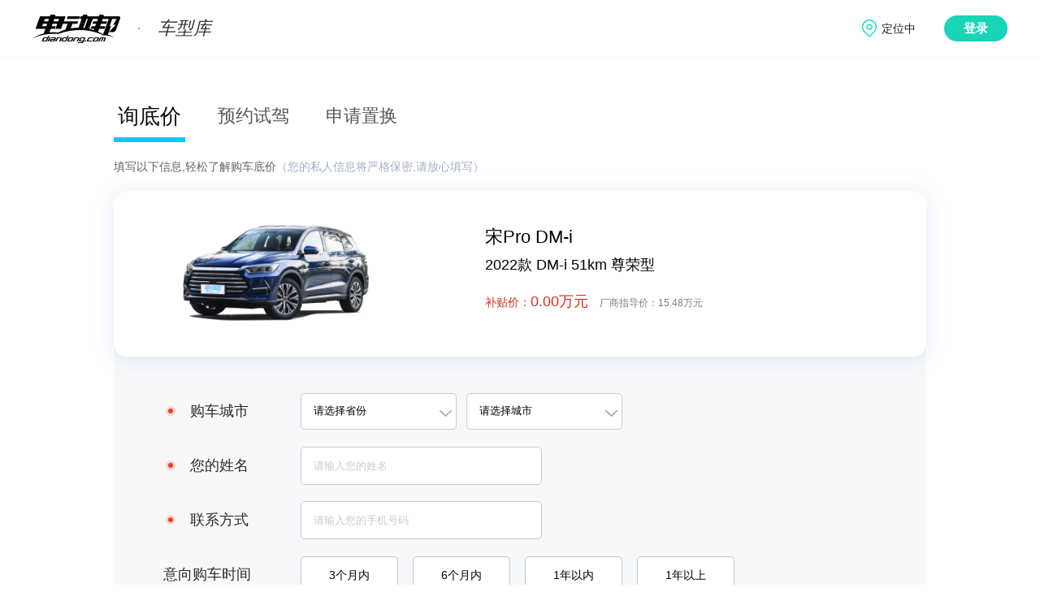

--- FILE ---
content_type: text/html; charset=utf8
request_url: https://car.diandong.com/information.html?serie_id=1209&type=0&model_id=4596&from_module=0
body_size: 4901
content:
<!DOCTYPE html>
<html >
  <head>
    <meta charset="UTF-8" />
    <title>电动邦</title>
    <meta name="description" content="买电动车 上电动邦" />
    <meta name="keywords" content="电动邦,电动汽车,新能源汽车" />
    <meta http-equiv="Content-Security-Policy" content="upgrade-insecure-requests">
    <link rel= "shortcut icon" type= "image/x-icon" href="//g.dd-img.com/pc/img/favicon/favicon.ico" rel= "external nofollow" />
    <link rel="dns-prefetch" href="//www.diandong.com">
    <link rel="dns-prefetch" href="//g.dd-img.com">
    <link rel="dns-prefetch" href="//openapi.diandong.com">
    <link rel="dns-prefetch" href="//webapi.diandong.com">
    <link rel="dns-prefetch" href="//asg.diandong.com">
    <link rel="dns-prefetch" href="//www.diandong.com">
    <script src="//g.dd-img.com/pc/js/terminal_conversion.js"></script>
    <link rel="stylesheet" href="//g.dd-img.com/pc/css/common.css;pc/css/swiper.min.css" />
    <!-- Matomo -->
    <script>
      if(window.location.hostname.indexOf('car.diandong.com')>=0){
          var setSiteId = '3';
      } else {
          var setSiteId = '1';
      }
      var _paq = window._paq = window._paq || [];
      /* tracker methods like "setCustomDimension" should be called before "trackPageView" */
      _paq.push(['trackPageView']);
      _paq.push(['enableLinkTracking']);
      (function() {
        var u="//matomo.dd-img.com/";
        _paq.push(['setTrackerUrl', u+'matomo.php']);
        _paq.push(['setSiteId', setSiteId]);
        var d=document, g=d.createElement('script'), s=d.getElementsByTagName('script')[0];
        g.async=true; g.src=u+'matomo.js'; s.parentNode.insertBefore(g,s);
      })();
    </script>
    <!-- End Matomo Code -->
    <!-- <link rel="stylesheet" href="//g.dd-img.com/pc/css/common.css" />
    <link rel="stylesheet" href="//g.dd-img.com/pc/css/swiper.min.css" /> -->
<!-- 
    <script src="//g.dd-img.com"></script> -->
<!-- style area -->
<link rel="stylesheet" href="//g.dd-img.com/pc/css/information/index.css">
  </head>
  <body>
    <div class="header">
      <div class="header_content w1200center flex flex_between flex_align_center">
        <div class="header_subtit">
          <a  href="//www.diandong.com"  class="logo">
            <img src="//g.dd-img.com/pc/img/logo.png" alt="" />
          </a>
          <a href='&#47;&#47;car.diandong.com' class="sub_title">
            车型库
          </a>
        </div>
          <!-- <div class="search">
              <a href="" class="fn-hide" id="search_a" target="_blank"><span id="search_s">跳转</span></a>
              <input id="search_keyword" type="text" placeholder="输入你想要搜索的内容" />
              <div class="search_btn"></div>
          </div> -->

          <div class="info_pannel">
            <div class="user_postion" data-lbs_city="1101">
              <span class="lbs_city_name">定位中</span>
              <div class="postion_box">
                <div class="position_letters flex flex_wrap">
                 
                </div>
                <div class="letters_data_group">
                  <div class="letter_city_group flex" data-letter="hot">
                    <div class="letter_provs_data">
                      <div class="letter_prov_item flex" style="padding-left: 5px;">
                        <div class="letter_prov_name">热门城市:</div>
                        <div class="letter_citys_group flex flex_wrap">
                          <div class="letter_city_item" data-code="110100">北京</div>
                          <div class="letter_city_item" data-code="310100">上海</div>
                          <div class="letter_city_item" data-code="440100">广州</div>
                          <div class="letter_city_item" data-code="440300">深圳</div>
                          <div class="letter_city_item" data-code="330100">杭州</div>
                          <div class="letter_city_item" data-code="320100">南京</div>
                        </div>
                      </div>
                    </div>
                  </div>
                </div>
              </div>
            </div>
            <div class="user_pannel flex fn-hide">
              <div class="user_info_pannel flex">
                <div class="avatar">
                  <img src="http://i2.dd-img.com/assets/image/1525764782-eec34b1f80e68382-512w-512h.png" alt="">
                </div>
                <div class="nickname">
                  电动邦用户
                </div>
              </div>
              <a href="" class="btn-logout">退出</a>
            </div>
            <div class="login">登录</div>
          </div>

      </div>
  </div>
  
    <!-- <script  src="//g.dd-img.com/pc/js/utils/time.js" type="text/javascript"/> -->
    <div class="container">
    <div class="w1000center">
      <div class="information_tabs flex flex_align_center">
        <div class="information_tab_item active">询底价</div>
        <div class="information_tab_item">预约试驾</div>
        <div class="information_tab_item">申请置换</div>
      </div>
      <div class="information_text">填写以下信息,轻松了解购车底价<span>（您的私人信息将严格保密,请放心填写）</span></div>
      <div class="serie_info_content">
          <div class="information_serie_info flex flex_align_center flex_between">
            <div class="information_serie_info_img"><img src="http:&#47;&#47;car1.dd-img.com&#47;serie&#47;year&#47;58f622cd995b607d69ad52d32c75e640.png" alt="宋Pro DM-i"></div>
            <div class="information_serie_info_content">
              <div class="information_serie_name flex flex_align_center"><span>宋Pro DM-i</span><span class="change_model fn-hide">切换车型</span></div>
    
                              <div class="information_model_name">
                                2022款 DM-i 51km 尊荣型
                              </div>
              
              <div class="information_price">
                        <span class="information_price_subsidy"><span>补贴价：</span><span>0.00万元</span></span>
                        <span class="information_price_guide"><span>厂商指导价：</span><span>15.48万元</span></span>
                    
              </div>
            </div>
          </div>
 
          <div class="information_form">
            <form action="">
              <div class="information_form_item item_km flex flex_align_center">
                <div class="information_form_item_attr flex flex_align_center flex_center"><b class="required"></b><span>行驶里程</span></div>
                <input type="number" id="km"> <span>万公里</span>
              </div>
              <div class="information_form_item time flex flex_align_center">
                <div class="information_form_item_attr flex flex_align_center flex_center"><span>首次上牌时间</span></div>
                <select name="" id="year"><option value="请选择年份">请选择年份</option></select>
                <select name="" id="month"><option value="请选择月份">请选择月份</option>
                  <option value="1">1</option>
                  <option value="2">2</option>
                  <option value="3">3</option>
                  <option value="4">4</option>
                  <option value="5">5</option>
                  <option value="6">6</option>
                  <option value="7">7</option>
                  <option value="8">8</option>
                  <option value="9">9</option>
                  <option value="10">10</option>
                  <option value="11">11</option>
                  <option value="12">12</option>
                </select>
              </div>
              <div class="information_form_item flex flex_align_center">
                <div class="information_form_item_attr flex flex_align_center flex_center"><b class="required"></b><span>购车城市</span></div>
                <select name="" id="prov"><option value="-1" >请选择省份</option></select>
                <select name="" id="city"><option value="-1">请选择城市</option></select>
              </div>
              <div class="information_form_item flex flex_align_center">
                <div class="information_form_item_attr flex flex_align_center flex_center"><b class="required"></b><span>您的姓名</span></div>
                <input type="text" placeholder="请输入您的姓名" id="name">
              </div>
              <div class="information_form_item flex flex_align_center">
                <div class="information_form_item_attr flex flex_align_center flex_center"><b class="required"></b><span>联系方式</span></div>
                <input type="tel" maxlength="11" placeholder="请输入您的手机号码" id="tel">
              </div>
              <div class="information_form_item flex flex_align_center">
                <div class="information_form_item_attr flex flex_align_center flex_center"><span>意向购车时间</span></div>
                <div class="information_form_buy_time flex flex_align_center">
                  <div class="buy_time_item">3个月内</div>
                  <div class="buy_time_item">6个月内</div>
                  <div class="buy_time_item">1年以内</div>
                  <div class="buy_time_item">1年以上</div>
                </div>
              </div>
            </form>
            <div class="get_low_price">获取底价</div>
            <div class="statement">
              <div class="flex flex_align_center flex_center"><span class="icon-exclamation"></span>点击获取底价即视为同意<span class="info_statement">《个人信息保护声明》</span>,</div>
              <div>提交成功后,会有专业销售人员为您提供报价服务</div>
            </div>
          </div>
        </div>
    </div>
    <div class="shade fn-hide">
      <div class="shade-box"></div>
      <div class="shade-main">
          <div class="shade-main-close icon">&#xe601;</div>
          <div class="shade-main-title">个人信息保护声明</div>
          <div class="shade-main-content">
              <p>
                  保护用户个人信息是电动邦的一项基本原则。电动邦将按照本声明及《隐私政策》的规定收集、使用、储存和分享您的个人信息。本声明对个人信息保护规定的内容与上述《隐私政策》有相冲突的，及本声明对个人信息保护相关内容未作明确规定的，以《隐私政策》的内容为准。
              </p>
              <dl>
                  <dt>一、个人信息的收集</dt>
                  <dd>1、我们收集您的个人信息的最终目的是为了向您提供更好的产品、服务，优化并丰富您的用户体验，我们仅收集与为您提供服务有关的信息，这些个人信息是能够单独或者与其他信息结合识别您的个人身份的信息，包括：
                  </dd>
                  <dd style="text-indent: 2em;">①姓名</dd>
                  <dd style="text-indent: 2em;">②移动电话</dd>
                  <dd style="text-indent: 2em;">③您在网站的表格上输入的其他信息（电子邮箱、车牌号、住址等）</dd>
                  <dd style="text-indent: 2em;">④在您上载到网站的内容中包含的任何个人信息</dd>
                  <dd>2、以上个人信息均是您自愿提供。您有权拒绝提供，但如果您拒绝提供某些个人信息，您将可能无法使用我们提供的产品、服务，或者可能对您使用产品或服务造成一定的影响。</dd>
                  <dd>3、对于不满18岁的用户，须在其法定监护人已经阅读本声明并且许可的情况下，通过网站提交个人信息。</dd>
              </dl>
              <dl>
                  <dt>二、个人信息的使用和分享</dt>
                  <dd>您同意，电动邦可以通过以下方式对个人信息进行使用和分享（包含对于个人信息的存储和处理）：</dd>
                  <dd style="text-indent: 2em;">我们和关联公司使用；</dd>
                  <dd style="text-indent: 2em;">我们向相关汽车经销商、厂商及集团分享并由其在合法正当的范围内使用；</dd>
                  <dd style="text-indent: 2em;">我们及关联公司及相关汽车经销商、厂商、第三方服务商为满足您的需求，可能通过您提供的信息与您联系；</dd>
                  <dd style="text-indent: 2em;">我们及关联公司及相关汽车经销商、厂商、第三方服务商可能定期或不定期向您发送有关产品、服务或相关活动的信息，您同意接收上述信息。</dd>
                  <dd>若我们拟将信息用于其他用途，或者将基于特定目的收集而来的信息用于其他目的时，会事先征求您的同意。</dd>
                  <dd>您同意免除上述个人信息的接收和/或使用方在按照本法律声明所述情形下进行信息披露和使用而导致的或可能导致的所有索赔、责任和损失。</dd>
              </dl>
              <dl>
                  <dt>三、更正或投诉</dt>
                  <dd>如果您需要查询、修改或更正您的个人信息，或对个人信息保护问题有任何疑问或投诉</dd>
                  <dd>您可以拨打电话010-50953478联系我们</dd>
              </dl>
          </div>
      </div>
</div>
</div>
<script type="text/javascript">
// 去重使用数组
var model_info = [{"list":[{"year":2022,"list":[{"year":2022,"model_name":"DM-i 51km 豪华型","max_guide_price":"14.08","pure_energy_range":51,"subsidy_price":"0.00","energy_type":4,"dealer_price":null,"sale_status":3,"presale_price":"0.00","ddb_id":null,"model_id":4598,"seats":"5","displacement":"1.5","has_pic":0,"min_guide_price":"14.0800"},{"year":2022,"model_name":"DM-i 51km 尊贵型","max_guide_price":"14.78","pure_energy_range":51,"subsidy_price":"0.00","energy_type":4,"dealer_price":null,"sale_status":3,"presale_price":"0.00","ddb_id":null,"model_id":4597,"seats":"5","displacement":"1.5","has_pic":0,"min_guide_price":"14.7800"},{"year":2022,"model_name":"DM-i 51km 尊荣型","max_guide_price":"15.48","pure_energy_range":51,"subsidy_price":"0.00","energy_type":4,"dealer_price":null,"sale_status":3,"presale_price":"0.00","ddb_id":null,"model_id":4596,"seats":"5","displacement":"1.5","has_pic":0,"min_guide_price":"15.4800"},{"year":2022,"model_name":"DM-i 110km 旗舰型","max_guide_price":"15.78","pure_energy_range":110,"subsidy_price":"0.00","energy_type":4,"dealer_price":null,"sale_status":3,"presale_price":"0.00","ddb_id":null,"model_id":4595,"seats":"5","displacement":"1.5","has_pic":0,"min_guide_price":"15.7800"},{"year":2022,"model_name":"DM-i 110km 旗舰型Pro","max_guide_price":"16.58","pure_energy_range":110,"subsidy_price":"0.00","energy_type":4,"dealer_price":null,"sale_status":3,"presale_price":"0.00","ddb_id":null,"model_id":4594,"seats":"5","displacement":"1.5","has_pic":0,"min_guide_price":"16.5800"}]}],"type":"no_sale"}];
var serie_id = 1209;
var model_id = 4596;
var from_module = 0;
var from_type = 0;
</script>
<div class="footer">
  <div class="footer_content w1200center flex flex_between flex_align_center">
    <div class="footer_left">
      <div class="footer_left_content1 flex flex_align_center flex_between">
        <img src="//i2.dd-img.com/other/d8f49dd30732bf0026d8e8ff2924498b.png" class="diandong_logo"/>
        <img src="//i2.dd-img.com/other/75645ff73d608f3170c2d34a2f8692ba.png" class="hengxian_line"/>
        <div class="footer_desc_text">专注新能源汽车</div>
      </div>
      <div class="footer_left_content2 flex flex_align_center flex_between">
        <a class="footer_desc_info_item" href="//www.diandong.com/about/message">意见反馈</a>
        <a class="footer_desc_info_item" href="//www.diandong.com/about/contact">联系我们</a>
        <a class="footer_desc_info_item " href="//www.diandong.com/about/map">网站地图</a>
        <a class="footer_desc_info_item" href="//www.diandong.com/about/about">关于我们</a>
      </div>
      <div class="footer_left_content3 flex flex_align_center flex_between">
        <div><span class="copy_holder"></span> <a href='https://beian.miit.gov.cn' target="_blank" style="color: #7b8297;">京ICP备14045516号-1</a></div>
        <div><a href='http://www.beian.gov.cn/portal/index' target="_blank" style="color: #7b8297;">京公网安备 11010502034773号</a></div>
      </div>
    </div>
    <div class="footer_right">
      <div class="erweima flex flex_around">
        <div class="erweima_item">
          <div class="erweima_img">
            <img src="//g.dd-img.com/pc/img/common/ddbxcx.png" alt="">
          </div>
          <div class="erweima_text">电动邦公众号</div>
        </div>
        <div class="erweima_item">
          <div class="erweima_img">
            <img src="//g.dd-img.com/pc/img/common/ddbjxcx.png" alt="">
          </div>
          <div class="erweima_text">电动邦+小程序</div>
        </div>
        <div class="erweima_item">
          <div class="erweima_img">
            <img src="//g.dd-img.com/pc/img/common/ddbapp.png" alt="">
          </div>
          <div class="erweima_text">电动邦APP</div>
        </div>
      </div>
      <div class="evbang">
        
      </div>
    </div>
  </div>
</div>
  </body>
  <!-- <script type="text/javascript" src="//g.dd-img.com/pc/js/lazysizes.min.js;/pc/js/sea.js;/pc/js/config.js;/pc/js/jquery/jquery.js;/pc/js/swiper/swiper5.js"></script> -->
  <script type="text/javascript" src="//g.dd-img.com/pc/js/sea.js"></script>
  <script type="text/javascript" src="//g.dd-img.com/pc/js/jquery/jquery.js"></script>
  <script type="text/javascript" src="//g.dd-img.com/pc/js/lazysizes.min.js"></script>
  <script src="//g.dd-img.com/pc/js/swiper/swiper5.js"></script>
  <script type="text/javascript">
    	seajs.use(['ddb/components/header-footer'], function (index) {
        index.init();
      });
  </script>
      <script type="text/javascript">
      seajs.use(['ddb/components/clue/index'], function (market) {
        market.init();
	    });
  </script>
</html>

--- FILE ---
content_type: text/css
request_url: https://g.dd-img.com/pc/css/common.css;pc/css/swiper.min.css
body_size: 11204
content:
HTML, body, div, h1, h2, h3, h4, h5, h6, ul, ol, dl, li, dt, dd, p, blockquote,
pre, form, fieldset, table, th, td img {
    border:none;
    font-family:"PingFang SC","PingFangSC-Regular","Hiragino Sans GB","Helvetica Neue",Helvetica,Arial,sans-serif;
    font-size:14px;
    margin:0px;
    padding:0px;
    -webkit-box-sizing: border-box;
    -moz-box-sizing: border-box;
    box-sizing: border-box;
}
html,body{
    width: 100%;
    height: 100%;
    min-width: 1200px;
    margin: 0 auto;
}
@font-face {
    font-family: 'icon';
    src: url('/pc/css/font/iconfont.eot');
    src: url('/pc/css/font/iconfont.eot?#iefix') format('embedded-opentype'), url('/pc/css/font/iconfont.woff') format('woff'), url('/pc/css/font/iconfont.ttf') format('truetype'), url('/pc/css/font/iconfont.svg#uxiconfont') format('svg');
}

.icon {
    font-family: "icon" !important;
    font-size: 16px;
    font-style: normal;
    -webkit-font-smoothing: antialiased;
    -webkit-text-stroke-width: 0.2px;
    -moz-osx-font-smoothing: grayscale;
}
address, caption, cite, code, dfn, em, strong, th, var {
    font-style: normal;
    font-weight: normal;
}
a{
    text-decoration:none;
}

input::-ms-clear{
    display:none;
}
input::-ms-reveal{
    display:none;
}
input,select,textarea{
    -webkit-appearance: none;
    margin: 0;
    outline: none;
    padding: 0;
    border: none;
}
textarea{resize:none}
input::-webkit-input-placeholder{
    color: #ccc;
}
input::-ms-input-placeholder{
    color: #ccc;
}
input::-moz-placeholder{
    color: #ccc;
}
input[type=submit],input[type=button]{
    cursor: pointer;
}
button[disabled], input[disabled] {
    cursor: default;
}
img{
    border:none;
}
ul,ol,li{
    list-style-type:none;
}
/*公共方法*/
.clear{
    clear: both;
}
.clearleft{
    clear: left;
}
.clearright{
    clear: right;
}
.floatleft{
    float: left;
}
.floatright{
    float: right;
}
.cursor{
    cursor: pointer;
}


/* 弹性盒布局 */
.flex{
    display: flex;
}
.flex_col{
    flex-direction: column;
}
.flex_col_reverse{
    flex-direction: column-reverse;
}
.flex_row{
    flex-direction: row;
}
.flex_row_reverse{
    flex-direction: row-reverse;
}
.flex_center{
    justify-content: center;
    align-items: center;
}
.flex_justify_center{
    justify-content: center;
}
.flex_align_center{
    align-items: center;
}
.flex_between{
    justify-content: space-between;
}
.flex_around{
    justify-content: space-around;
}
.flex_wrap{
    flex-wrap: wrap;
}

.fn-hide{
    display: none !important;
}


.w1200center{
    width: 1200px;
    margin: 0 auto;
}


/* swiper */
.swiper-button-next,.swiper-button-prev{
    outline: none;
}
.swiper-button-next:hover,.swiper-button-prev:hover{
    color: #00CBFF;
}

/* header */

.header_content {
    height: 70px;
}

.logo {
    display: block;
    width: 108px;
    height: 35px;
}

.logo img {
    width: 100%;
    height: 100%;
}
.header_subtit{
    position: relative;
}
.sub_title{
    cursor: pointer;
    position: absolute;
    left: 100%;
    top: 50%;
    transform: translateY(-50%);
    -webkit-transform: translateY(-50%);
    -moz-transform: translateY(-50%);
    -ms-transform: translateY(-50%);
    -o-transform: translateY(-50%);
    font-size: 22px;
    color: #2f323c;
    font-style: italic;
    white-space: nowrap;
    padding-left: 46px;
}
.sub_title::after{
    content: "·";
    position: absolute;
    left: 20px;
    top: 50%;
    transform: translateY(-50%);
    -webkit-transform: translateY(-50%);
    -moz-transform: translateY(-50%);
    -ms-transform: translateY(-50%);
    -o-transform: translateY(-50%);
    color: #a4a4a4;
}
.search {
    width: 371px;
    height: 34px;
    position: relative;
}

.search input {
    width: 291px;
    height: 32px;
    background: rgba(255, 255, 255, 1);
    border: 1px solid rgba(223, 230, 244, 1);
    border-radius: 17px;
    padding-left: 20px;
    padding-right: 60px;
}

.search_btn {
    position: absolute;
    right: 0;
    top: 50%;
    transform: translateY(-50%);
    width: 51px;
    height: 24px;
    background:  url(/pc/img/index2/icon_search.png) no-repeat center center;
    background-size: 14px;
    border-radius: 12px;
    cursor: pointer;
}
.info_pannel{
    display:flex;
    align-items: center;
    position: relative;
    cursor: pointer;
}
.user_postion{
    font-size: 14px;
    color: #1d1d1d;
    padding-left: 24px;
    padding-right: 35px;
    white-space: nowrap;
    position: absolute;
    right: 100%;
    top: 50%;
    transform: translateY(-50%);
    -webkit-transform: translateY(-50%);
    -moz-transform: translateY(-50%);
    -ms-transform: translateY(-50%);
    -o-transform: translateY(-50%);
    z-index: 999;
    height: 30px;
    line-height: 30px;
    z-index: 999;
}
.user_postion:before{
    content:"";
    position: absolute;
    top: 50%;
    left: 0;
    transform: translateY(-50%);
    -webkit-transform: translateY(-50%);
    -moz-transform: translateY(-50%);
    -ms-transform: translateY(-50%);
    -o-transform: translateY(-50%);
    width: 18px;
    height: 22px;
    background: url(/pc/img/index2/location.png) no-repeat center center;
    background-size: 18px 22px;
}
.postion_box{
    display: none;
    position: absolute;
    top: 30px;
    right: 28px;
    width: 450px;
    border-radius: 4px;
    background-color: #fff;
    box-shadow: 0 8px 32px 0 rgba(17,30,54,.1);
    z-index: 99999;
}
.user_postion:hover .postion_box{
    display: block;
}
.position_letters{
    padding: 10px 13px;
}
.letters_data_group{
    max-height: 350px;
    overflow-y: scroll;
}
.pos_letter_item{
    width: 20px;
    height: 20px;
    line-height: 20px;
    text-align: center;
    background: #f2f3f4;
    margin: 3px;
    border-radius: 3px;
    -webkit-border-radius: 3px;
    -moz-border-radius: 3px;
    -ms-border-radius: 3px;
    -o-border-radius: 3px;
}
.pos_letter_item:hover{
    color: #00ccff;
}
.pos_letter_item.active{
    background: #00ccff;
    color: #fff;
}
.letter_city_group{
    padding: 6px 13px;
    border-top: solid 1px #f3f3f3;
}
.letter_group_name{
    width: 18px;
    height: 100%;
    line-height: 26px;
    flex-shrink: 0;
    color: #c5c5cf;
}
.letter_prov_item{
    width: 100%;
}
.letter_prov_name{
    /* width: 40px; */
    height: 100%;
    line-height: 26px;
    text-align: right;
    font-size: 12px;
    color: #070707;
    font-weight: 500;
}
.letter_citys_group{
   padding-left:6px;
   flex:1;
}
.letter_city_item{
    line-height: 26px;
    font-size: 12px;
    padding:0 5px;
    margin-right: 3px;
    margin-bottom: 1px;
    color: #111e36;
}
.letter_city_item.active{
    background: #00ccff;
    color: #fff;
    border-radius: 3px;
    -webkit-border-radius: 3px;
    -moz-border-radius: 3px;
    -ms-border-radius: 3px;
    -o-border-radius: 3px;
}
.letter_city_item:hover{
    color: #00CBFF;
}
/* .postion_box .search_area{
    padding-left: 20px;
    height: 54px;
    border-bottom: 1px solid #f1f3f6;
    box-sizing: border-box;
    display: flex;
    align-items: center;
}
.postion_box .city_area{
    box-sizing: border-box;
    height: 346px;
    overflow-y: scroll;
    overflow-x: hidden;
}
.postion_box .city_area .prov{
    float: right;
    line-height: 24px;
    color: #333;
    font-weight: 700;
}
.postion_box .city_area .letter{
    float: left;
    color: #c5cad4;
    font-size: 18px;
    line-height: 24px;
    padding-left: 16px;
}
.postion_box .city_area *{
    box-sizing: border-box;
}
.postion_box .city_area dl {
    margin: 0;
    padding: 8px 0;
    border-top: 1px solid #f1f3f6;
    overflow: hidden;
}

.postion_box .city_area dt, .postion_box .city_area dd{
    float: left;
    margin: 0;
}
.postion_box .city_area dt {
    padding-top: 2px;
    width: 94px;
}
.postion_box .city_area dd {
    width: 334px;
}
.postion_box .city_area dd a{
    float: left;
    display: block;
    margin: 2px;
    padding: 0 6px;
    height: 24px;
    line-height: 24px;
    border-radius: 4px;
    white-space: nowrap;
}
.postion_box .city_area dd:after {
    content: "";
    display: table;
    clear: both;
}
.postion_box .city_area dl:after {
    content: "";
    display: table;
    clear: both;
} */
.login {
    width: 78px;
    height: 32px;
    background: #18d5b8;
    border-radius: 16px;
    font-size: 15px;
    font-family: "PingFang SC";
    font-weight: bold;
    color: rgba(255, 255, 255, 1);
    line-height: 32px;
    text-align: center;
}
.header .user_pannel{
    height: 32px;
    background-color: #18d5b8;
    border-radius:22px;
    -webkit-border-radius:22px;
    -moz-border-radius:22px;
    -ms-border-radius:22px;
    -o-border-radius:22px;
    align-items: center;
    padding: 0 5px;
    padding-right: 20px;
    flex-direction: row;
    justify-content: space-between;
    
}
.header .user_pannel .user_info_pannel{
    align-items: center;
    margin-right: 40px;
}
.header .user_pannel .user_info_pannel .avatar{
    width: 24px;
    height: 24px;
    border-radius: 50%;
    -webkit-border-radius: 50%;
    -moz-border-radius: 50%;
    -ms-border-radius: 50%;
    -o-border-radius: 50%;
    overflow: hidden;
    border: solid 1px #fff;
}
.header .user_pannel .user_info_pannel .avatar img{
    width: 100%;
    height: 100%;
}
.header .user_pannel .user_info_pannel .nickname{
    font-size: 14px;
    font-weight: 400;
    margin-left: 10px;
    color: #fff;
}

.header .user_pannel .btn-logout{
    font-size: 14px;
    color:#000;
    font-weight: 300;
}
/* -----------------------footer----------------- */
.footer{
    width: 100%;
    height: 258px;
    background: #2c2f38;
}
.footer_content{
    height: 100%;
}
.footer_left{
    width: 580px;
    height: 100%;
    padding: 0 4px;
}
.footer_right{
    width: 500px;
    height: 100%;
}
.footer_left_content1{
    height: 118px;
}
.diandong_logo{
    width: 108px;
}
.hengxian_line{
    width: 80px;
}
.footer_desc_text{
    width: 322px;
    white-space: nowrap;
    overflow: hidden;
    font-size: 16px;
    color: #fff;
    letter-spacing: 35px;
}
.footer_left_content2{
    height: 56px;
}
.footer_desc_info_item{
    font-size: 14px;
    color: #d5dffe;
}
.footer_left_content3{
    height: 76px;
    margin-top: 8px;
}
.footer_left_content3>div{
    font-size: 13px;
    color: #7b8297;
}

.erweima{
    padding: 38px 32px 0;
}
.erweima_item{
    width: 96px;

}
.erweima_img{
    width: 84px;
    height: 84px;
    margin: 0 auto;
}
.erweima_img img{
    width: 100%;
    height: 100%;
}
.erweima_text{
    height: 50px;
    line-height: 50px;
    font-size: 14px;
    color: #d5dffe;
    text-align: center;
}
.evbang{
    width: 100%;
    height: 76px;
    background: url(/pc/img/common/evbang.png) no-repeat center center;
    background-size: 425px 26px;
    margin-top: 4px;
}
/* -----------------------footer----------------- */


.ad_info {
    display: block;
}

.ad_pos_138,.ad_pos_169,.ad_pos_143,.ad_pos_185,.ad_pos_145,.ad_pos_146,.ad_pos_187{
    width: 1200px;
    height: 85px;
    overflow: hidden;
    margin: 0 auto;
    margin-top: 46px;
    border-radius: 4px;
    -webkit-border-radius: 4px;
    -moz-border-radius: 4px;
    -ms-border-radius: 4px;
    -o-border-radius: 4px;
}
.ad_pos_143{
    margin-top: 20px;
}
.ad_pos_185{
    margin: 0 auto;
}
.ad_pos_187,.ad_pos_146{
    margin-top: 0;
    margin-bottom: 40px;
}
.ad_pos_139,.ad_pos_191,.ad_pos_192,.ad_pos_193{
    height: 140px;
    overflow: hidden;
    margin: 0 auto;
    margin-top: 50px;
    border-radius: 4px;
    -webkit-border-radius: 4px;
    -moz-border-radius: 4px;
    -ms-border-radius: 4px;
    -o-border-radius: 4px;
}
.ad_pos_188,.ad_pos_189,.ad_pos_190{
    height: 140px;
    overflow: hidden;
    margin: 0 auto;
    margin-bottom: 50px;
    border-radius: 4px;
    -webkit-border-radius: 4px;
    -moz-border-radius: 4px;
    -ms-border-radius: 4px;
    -o-border-radius: 4px;
}
/* 右侧边栏广告 */
.ad_pos_177,.ad_pos_184{
    width:280px;
    height:220px;
    margin: 0 auto;
    overflow: hidden;
    border-radius: 14px;
    -webkit-border-radius: 14px;
    -moz-border-radius: 14px;
    -ms-border-radius: 14px;
    -o-border-radius: 14px;
}
    
.ad_info img{
    width: 100%;
    height: 100%;
    display: block;
}
/* .erweima_img img{
    width: 109px;
    height: 103px;
}
.miniprogram_item:hover .erweima_img{
    width: 109px;
}
  .miniprogram_img_icon{
    width: 48px;
    height: 48px;
    margin: 0 20px 0 26px;
  }
  .miniprogram_tit{
    line-height: 28px;
    font-size: 20px;
    color: #fff;
  }
  .miniprogram_desc{
    font-size: 14px;
    line-height: 1;
    color: #7b8297;
  }
  
  .footer_miniprogram{
    position: relative;
  }
  .footer_miniprogram::before{
    content: "";
    width:0;
  } */
 /* -------------无搜索结果------------- */
  .no_result{
      margin: 0 auto;
      padding-top: 35px;
  }
  .no_result_img{
      width: 314px;
      height: 142px;
      background: url(/pc/img/result/no_car.png) no-repeat;
      background-size: 100%;
      margin: 0 auto;
}
  .no_result_text{
      line-height: 84px;
      font-size: 16px;
      color: #a5a5a5;
      letter-spacing: 4px;
      text-align: center;
      margin: 0 auto;
  }
 /* ---------------------------------- */
.container{
    width: 100%;
    min-height: calc(100% - 258px);
}
/* -------------无搜索结果------------- */

/* img.energy-type{
    height: 20px; 
    margin-right: 6px;
    margin-bottom: 6px;
    image-rendering: -moz-crisp-edges; 
    image-rendering: -o-crisp-edges; 
    image-rendering: -webkit-optimize-contrast; 
    image-rendering: crisp-edges; 
    -ms-interpolation-mode: nearest-neighbor;
} */
.energy_type_tag{
    display: inline-block;
    padding: 0 6px 0 7px;
    font-size: 12px;
    color: #7f73f6;
    background: #f9faff;
    border: solid 1px #c1bdfa;
    border-radius: 2px;
    -webkit-border-radius: 2px;
    -moz-border-radius: 2px;
    -ms-border-radius: 2px;
    -o-border-radius: 2px;
    box-sizing: content-box;
    margin-right: 5px;
}
.energy_type_tag:last-child{
    margin-right: 0;
}
.footer_desc_info_item{
    color: #c8cfe4;
}


.player_btn{
    position: absolute;
    top: 50%;
    left: 50%;
    transform: translate(-50%,-50%);
    background: url(/pc/img/play_btn.png) no-repeat;
    background-size: 100%;
}
.video_detail_box .prism-player .prism-big-play-btn{
    width: 50px;
    height: 50px;
    background: url(/pc/img/play_btn.png) no-repeat;
    background-size: 50px 50px;
}
.video_detail_box .prism-player .prism-big-play-btn .outter{
    width: 50px;
    height: 50px;
    border: none;
    /* border: 6px solid rgba(255,255,255,.3);
     */
}

@font-face{
    font-family: 'ddb_number_xi';
    src : url('/pc/css/font/Montserrat-Light.otf') format("opentype");
}

@font-face{
    font-family: 'ddb_number_cu';
    src : url('/pc/css/font/Montserrat-Medium.otf') format("opentype");
}
@font-face{
    font-family:'PingFang SC';
    src: url('/pc/css/font/pingfangsc.otf') format("opentype");
}

/* tab切换样式 */
.main_content_tab:not(.tabs_change) span.tabs_item:not(.active){
    color: #cecece;
    cursor: default;
}

/* 中间tab切换 */
.main_content_tab {
    height: 82px;
    display: flex;
    justify-content: center;
    align-items: center;
    position: relative;
}

.main_content_tab::after {
    content: "";
    position: absolute;
    left: 50%;
    bottom: -10px;
    transform: translateX(-50%);
    width: 1152px;
    height: 12px;
    background: url(/pc/img/activity/tabs_bottom_bg.png) no-repeat;
    background-size: 100%;
}

.main_content_tab .tabs_item {
    width: 170px;
    height: 46px;
    line-height: 46px;
    font-family: 'PingFang SC';
    /* font-style: italic; */
    color: #767D94;
    text-align: center;
    margin: 0 42px;
}

.main_content_tab .tabs_item.active {
    color: #000;
    /* background: url(/pc/img/tab_bg.png) no-repeat center center;
    background-size: 100%; */
}
.tabs_item{
    font-size: 22px;
    cursor: pointer;
}
.tabs_item.active{
    font-size: 24px;
}

/* 中间tab切换 */



/* ---------------------------左侧tab切换样式--------------------------- */
.main_left_tab {
    height: 75px;
    position: relative;
}
.main_left_tab::after{
    content: "";
    position: absolute;
    left: 50%;
    bottom: -10px;
    transform: translateX(-50%);
    width: 812px;
    height: 12px;
    background: url(/pc/img/tabs_bg.png) no-repeat top right;
    background-size: 100%;
}

.main_left_tab .tabs_item {
    width: 170px;
    height: 46px;
    line-height: 47px;
    font-size: 24px;
    /* font-family: PingFang SC; */
    font-family: 'PingFang SC';
    font-weight: 400;
    /* font-style: italic; */
    color: #76798E;
    text-align: center;
    border-radius: 23px;
    -webkit-border-radius: 23px;
    -moz-border-radius: 23px;
    -ms-border-radius: 23px;
    -o-border-radius: 23px;
    overflow: hidden;
}
.tabs_circle{
    width: 8px;
    height: 8px;
    background: url(/pc/img/circle2.png) no-repeat;
    background-size: 100%;
}
.tabs_circle.opacity{
    opacity: 0;
}

@keyframes translateX_animal{
    from{
        background-position: -100px 0;
    }
    to{
        background-position: 0 0;
    }
}
.main_left_tab .tabs_item.active{
    /* background: url(/pc/img/tab_bg.png) no-repeat right center;
    background-size: 170px 46px; */
    font-size: 25px;
    color: #000;
    animation: translateX_animal 200ms;
    -webkit-animation: translateX_animal 200ms;
}
/* ---------------------------左侧tab切换样式--------------------------- */



/* ---------------------------文章列表样式--------------------------- */
.list_item{
    width: 100%;
    margin-top: 50px;
    display: flex;
    position: relative;
}
/* .list_item::after{
    content: "";
    width: 33px;
    height: 33px;
    background: url(/pc/img/index/right_btn.png) no-repeat;
    background-size: 100%;
    position: absolute;
    right: 0px;
    top: 50%;
    transform: translateY(-50%);
    -webkit-transform: translateY(-50%);
    -moz-transform: translateY(-50%);
    -ms-transform: translateY(-50%);
    -o-transform: translateY(-50%);
    opacity: 0;
    transition: all 500ms;
    -webkit-transition: all 500ms;
    -moz-transition: all 500ms;
    -ms-transition: all 500ms;
    -o-transition: all 500ms;
}
.list_item:hover::after{
    content: "";
    opacity: 1;
} */

.item_article_pic{
    width: 330px;
    height: 220px;
    overflow: hidden;
    border-radius: 4px;
    -webkit-border-radius: 4px;
    -moz-border-radius: 4px;
    -ms-border-radius: 4px;
    -o-border-radius: 4px;
}
.item_article_pic_img{
    width: 100%;
    height: 100%;
    display: block;
}
.item_article_pic_img img{
    width: 100%;
    height: 100%;
}

.item_article_content{
    margin-left: 40px;
    flex:1;
    min-height:200px;
    position: relative;
    padding-bottom: 35px;
    padding-top: 6px;
    
}
.item_article_tit{
    display: block;
    
}

.item_article_tit span{
    line-height: 32px;
    font-size: 22px;
    font-weight: 500;
    color: #2F323B;
    font-family: 'PingFang SC';
    text-overflow: -o-ellipsis-lastline;
    overflow: hidden;
    text-overflow: ellipsis;
    display: -webkit-box;
    -webkit-line-clamp: 2;
    line-clamp: 2;
    -webkit-box-orient: vertical;
    transition: color 150ms;
    -webkit-transition: color 150ms;
    -moz-transition: color 150ms;
    -ms-transition: color 150ms;
    -o-transition: color 150ms;
}
/* .list_item:hover .item_article_tit span{
    color: #00CBFF;
} */
.item_article_desc{
    display: block;
    padding-top: 10px;
    padding-right: 44px;
}
.item_article_desc,.item_article_desc span{
    line-height: 24px;
    font-size: 15px;
    font-weight: 300;
    color: #76798E;
    text-overflow: -o-ellipsis-lastline;
    overflow: hidden;
    text-overflow: ellipsis;
    display: -webkit-box;
    -webkit-line-clamp: 2;
    line-clamp: 2;
    -webkit-box-orient: vertical;
}
.item_article_keywords{
    width: 100%;
    height: 32px;
    display: flex;
    align-items: center;
    position: absolute;
    left: 0;
    bottom: 0;
    overflow: hidden;
    padding-right: 88px;
    flex-wrap: wrap;
}

.item_article_classify{
    color: #79787f;
    min-width: 66px; 
    box-sizing: border-box;
    padding: 0 12px;
    /* height: 25px; */
    line-height: 27px;
    text-align: center;
    background: #e5e9fa;
    border-radius: 13px;
    margin-top: -2px;
    white-space: nowrap;
}

.keywords_item{
    line-height: 27px;
    padding: 0 15px;
}

.keywords_item span{
    color: #838896;
    position: relative;
    white-space: nowrap;
}
.keywords_item span::after{
    content: "";
    width: 1px;
    height: 10px;
    background: #838896;
    position: absolute;
    left: -15px;
    top: 50%;
    transform: translateY(-50%);
    -webkit-transform: translateY(-50%);
    -moz-transform: translateY(-50%);
    -ms-transform: translateY(-50%);
    -o-transform: translateY(-50%);
}
.item_article_keywords>a.keywords_item:nth-of-type(2) span::after{
    content: "";
    width: 0;
    height: 0;
    background: transparent;
}
.item_article_publish_time{
    line-height: 35px;
    font-size: 14px;
    /* font-family: PingFang SC; */
    font-family: 'PingFang SC';
    font-weight: 400;
    color: #A5A9B7;
    position: absolute;
    right: 0;
    bottom: 0;
}
.item_article_author{
    position: absolute;
    right: 0;
    bottom: 0;
    display: flex;
    vertical-align:middle;
}
.item_article_author .author_name{
    height: 24px;
    min-width: 42px;
    display: flex;
    flex-direction: row;
    align-items:center;
    margin-left: 14px;
    color: #A5A9B7;
}
.item_article_author .item_article_author_header{
    height: 24px;
    width: 24px;
    overflow: hidden;
    border-radius: 50%;
}
.item_article_author .item_article_author_header img{
    height: 100%;
    width: 100%;
}

/* ---------------------------文章列表样式--------------------------- */


/* ---------------------------hover放大--------------------------- */
.hover_big_pic{
    position: relative;
    overflow: hidden;
}
.hover_big_pic img{
    width: 100%;
    height: auto;
    position: absolute;
    top: 50%;
    left: 50%;
    transition: all 300ms;
    -webkit-transition: all 300ms;
    -moz-transition: all 300ms;
    -ms-transition: all 300ms;
    -o-transition: all 300ms;
    transform: translate(-50%,-50%);
    -webkit-transform: translate(-50%,-50%);
    -moz-transform: translate(-50%,-50%);
    -ms-transform: translate(-50%,-50%);
    -o-transform: translate(-50%,-50%);
}
.hover_big_pic:hover img{
    width: 105%;
    height: auto;
}

/* ---------------------------hover放大--------------------------- */




/* ---------------------------查看更多--------------------------- */
.look_more_content{
    width: 300px;
    height: 60px;
    background: #FFFFFF;
    box-shadow: 0px 2px 22px 2px rgba(134, 167, 246, 0.15);
    border-radius: 33px;
    font-size: 18px;
    /* font-family: PingFang SC; */
    font-family: 'PingFang SC';
    font-weight: 400;
    color: #2F323C;
    display: flex;
    justify-content: center;
    align-items: center;
    margin: 50px auto 80px;
    letter-spacing: 8px;
    cursor: pointer;
    padding-left: 10px;
    transition: color 200ms;
    -webkit-transition: color 200ms;
    -moz-transition: color 200ms;
    -ms-transition: color 200ms;
    -o-transition: color 200ms;
}
.look_more_content:hover{
    color: #00CBFF;
}
.look_more_content.nomore{
    padding: 0;
    cursor: default;
}
.look_more_content.nomore:hover{
    color: #2F323C;
}
.look_more_icon{
    width: 50px;
    height: 33px;
    background: url(/pc/img/jiayou.png) no-repeat;
    background-size: 100%;
    margin-right: 15px;
}
/* ---------------------------查看更多--------------------------- */

/* 右边内容上下距离 */
.main_right>div,.main_right>a{
    margin-bottom: 35px;
}
/* 右边内容上下距离 */
/* ---------------------------热门关注--------------------------- */
.hot_attention{
    width: 292px;
    padding-bottom: 30px;
    border: 1px solid #e7f0f9;
    position: sticky;
    left: 0;
    top: 20px;
    border-radius: 32px;
    -webkit-border-radius: 32px;
    -moz-border-radius: 32px;
    -ms-border-radius: 32px;
    -o-border-radius: 32px;
}
.hot_attention .main_right_section_tit{
    height: 80px;
}
.hot_attention .left_content{
    padding-left: 10px;
}
.hot_attention_item{
    width: 100%;
    height: 80px;
    display: block;
    margin: 0 auto;
}
.hot_attention_item1{
    background: url(/pc/img/index2/left_bg1.png) no-repeat center right;
    background-size: 116px;
    background-position-x: 144px;
}
.hot_attention_item2{
    background: url(/pc/img/index2/left_bg2.png) no-repeat center right;
    background-size:115px;
    background-position-x: 144px;
}
.hot_attention_item3{
    background: url(/pc/img/index2/left_bg3.png) no-repeat center right;
    background-size:116px;
    background-position-x: 144px;
}
.hot_attention_item:nth-of-type(2),.hot_attention_item:nth-of-type(3){
    margin-top: 28px;
}
.hot_attention_item_img{
    width: 116px;
    margin-left: 14px;
    background: #fff;
}
.hot_attention_item_img img{
    width: 100%;
}


.hot_attention_text{
    flex: 1;
}
.hot_attention_bg_img{
    width: 79px;
    height: 8px;
    background: url(/pc/img/home/hot_attention_bg_img.png) no-repeat;
    background-size: 100%;
    margin-top: 4px;
}
.hot_attention_tit{
    font-size: 26px;
    font-weight: 500;
    color: #ffad2b;
    line-height: 34px;
    letter-spacing: 5px;
}
.endurance_rank_tit{
    color: #3bbcff;
}
.market_new_tit{
    color: #17d6e7;
}

.hot_attention_desc{
    font-size: 16px;
    /* font-family: PingFang SC; */
    font-family: 'PingFang SC';
    font-weight: 400;
    color: #747474;
    line-height: 24px;
}

/* ---------------------------热门关注--------------------------- */




/* ---------------------------最新视频--------------------------- */
.new_video{
    width: 292px;
    border: 1px solid #e7f0f9;
    border-radius: 32px;
    -webkit-border-radius: 32px;
    -moz-border-radius: 32px;
    -ms-border-radius: 32px;
    -o-border-radius: 32px;
}

.main_right_section_more{
    display: block;
    height: 40px;
    line-height: 40px;
    position: absolute;
    right: 33px;
    top: 50%;
    transform: translateY(-50%);
    padding-left: 10px;
    letter-spacing: 5px;
}
.main_right_section_more span{
    font-size: 15px;
    /* font-family: PingFang SC; */
    font-family: 'PingFang SC';
    font-weight: 400;
    color: #6F718D;
    letter-spacing: 0;
    position: relative;
}
.main_right_section_more span::after{
    content: "";
    width: 4px;
    height: 40px;
    background: url(/pc/img/more_left.png) no-repeat;
    background-size: 100%;
    position: absolute;
    left: -10px;
    top: 50%;
    transform: translateY(-50%);
    -webkit-transform: translateY(-50%);
    -moz-transform: translateY(-50%);
    -ms-transform: translateY(-50%);
    -o-transform: translateY(-50%);
}
.new_video .video_group{
    width: 225px;
    margin: 0 auto;
}
.new_video .video_item{
    width: 100%;
    margin: 0;
    margin-bottom:30px;
    display: block;
}
.new_video .video_item_poster{
    width: 100%;
    height: 126px;
    position: relative;
    overflow: hidden;
    border-radius: 4px;
    -webkit-border-radius: 4px;
    -moz-border-radius: 4px;
    -ms-border-radius: 4px;
    -o-border-radius: 4px;
}
.new_video .video_item_poster .video_poster{
    transition: all 300ms;
    -webkit-transition: all 300ms;
    -moz-transition: all 300ms;
    -ms-transition: all 300ms;
    -o-transition: all 300ms;
}
.new_video .video_poster{
    width: 100%;
}
.new_video .video_item_poster:hover .video_poster{
    width: 105%;
}
.new_video .video_player_icon{
    position: absolute;
    top: 50%;
    left: 50%;
    transform: translate(-50%,-50%);
}
.new_video .video_item_desc{
    margin-top: 8px;
    font-size: 15px;
    /* font-family: Source Han Sans CN; */
    font-weight: 400;
    color: #2F323B;
    line-height: 24px;
}
/* ---------------------------最新视频--------------------------- */

/* ---------------------------本月推荐--------------------------- */
.recommend{
    width: 292px;
    padding-bottom: 30px;
    border: 1px solid #DDE5EC;
    display: block;
    background: url(/pc/img/test/logo.png) no-repeat top right;
    background-size: 55px 55px;
    border-radius: 32px;
    background-position-x: 36px;
    background-position-y: 20px;
    -webkit-border-radius: 32px;
    -moz-border-radius: 32px;
    -ms-border-radius: 32px;
    -o-border-radius: 32px;
}
.main_right_section_tit{
    line-height: 100px;
    position: relative;
    font-size: 24px;
    padding: 0 36px;
    /* font-family: PingFang SC; */ 
    font-family: 'PingFang SC';
    color: rgba(79, 80, 90, 1);
    letter-spacing: 5px;
}
.recommend .main_right_section_tit{
    height: 66px;
    padding-left: 120px;
}
.recommend_img{
    height: 172px;
    padding-top: 22px;
}
.recommend_img .swiper-container{
    width: 100%;
    height: 150px;
}
.recommend_img .swiper-container .swiper-slide img{
    height: 100%;
}
.recommend_seriename{
    font-size: 20px;
    /* font-family: PingFang SC; */
    font-family: 'PingFang SC';
    font-weight: 600;
    color: #2F323B;
    line-height: 36px;
    padding: 0 36px;
    margin-top: 10px;
}
.recommend_endurance{
    font-size: 14px;
    /* font-family: PingFang SC; */
    font-family: 'PingFang SC';
    font-weight: 400;
    color: #767D94;
    line-height: 18px;
    padding: 0 36px;
}
.recommend_endurance_num{
    font-weight: 500;
    color: #00CBFF;
    margin-left: 8px;
}

.recommend_car_price{
    font-size: 18px;
    font-family: "ddb_number_cu";
    font-weight: bold;
    color: #FF3C00;
    line-height: 54px;
    padding: 0 36px;
    height: 44px;
}
.recommend_text_tit{
    line-height: 60px;
    font-size: 16px;
    /* font-family: PingFang SC; */
    font-family: 'PingFang SC';
    font-weight: 400;
    color: #757D95;
    padding: 0 36px;
    padding-left: 54px;
    position: relative;
}
.recommend_text_tit::after{
    content: "";
    width: 5px;
    height: 16px;
    background: #ff3c00;
    position: absolute;
    top: 50%;
    left: 38px;
    border-radius: 2px;
    -webkit-border-radius: 2px;
    -moz-border-radius: 2px;
    -ms-border-radius: 2px;
    -o-border-radius: 2px;
    transform: translateY(-50%);
    -webkit-transform: translateY(-50%);
    -moz-transform: translateY(-50%);
    -ms-transform: translateY(-50%);
    -o-transform: translateY(-50%);
}
.recommend_text{
    font-size: 14px;
    /* font-family: PingFang SC; */
    font-family: 'PingFang SC';
    font-weight: 400;
    color: #2F323B;
    line-height: 20px;
    padding: 0 36px;
}

/* ---------------------------本月推荐--------------------------- */

/* ---------------------------品牌选车--------------------------- */
.brand_choose_car {
    width: 291px;
    height: 414px;
    background: rgba(255, 255, 255, 1);
    box-shadow: 0px 2px 22px 2px rgba(134, 167, 246, 0.15);
    border-radius: 16px;
    padding: 0 17px;
}
.brand_choose_car_tit {
    font-size: 24px;
    /* font-family: PingFang SC; */
    font-family: 'PingFang SC';
    color: rgba(79, 80, 90, 1);
    line-height: 100px;
    margin-left: 17px;
    font-weight: 500;
    letter-spacing: 5px;
}
.choose_car_brand, .choose_car_serie {
    width: 256px;
    height: 48px;
    background: rgba(246, 247, 250, 1);
    border-radius: 10px;
    display: flex;
    justify-content: space-between;
    align-items: center;
    padding: 0 21px;
    color: rgba(165, 171, 177, 1);
    cursor: pointer;
    position: relative;
}
.choose_list{
  position: absolute;
  top: 36px;
  left:0;
  background: rgba(246, 247, 250, 1);
  padding:17px;
  width: 100%;
  border-radius: 0 0 10px 10px;
  -webkit-border-radius: 0 0 10px 10px;
  -moz-border-radius: 0 0 10px 10px;
  -ms-border-radius: 0 0 10px 10px;
  -o-border-radius: 0 0 10px 10px;
  z-index: 11;
}
.letter{
  width: 22px;
  height: 22px;
  color: #949495;
  font-size: 16px;
  line-height: 22px;
  border-radius: 3px;
  -webkit-border-radius: 3px;
  -moz-border-radius: 3px;
  -ms-border-radius: 3px;
  -o-border-radius: 3px;
  margin-bottom: 5px;
  text-align: center;
}
.letter.active{
  background: #02ccff;
  color: #fff;
}
.letter:not(.active):hover{
  color: #03cdff;
}

.brand_list_group{
  margin-top: 12px;
  max-height: 360px;
  overflow-y: auto;
}
.brand_list_group::-webkit-scrollbar-track {
  background-color: rgba(255, 255, 255, 0.1);
  border-radius: 10px;
 }
.serie_list{
  max-height: 400px;
  overflow-y: scroll;
}
.letter_tit{
  color: #03cdff;
  height: 30px;
  line-height: 30px;
  font-size: 18px;
  position: sticky;
  top: -1px;
  left: 0;
  background: rgba(246, 247, 250, 1);
}
.brand_name{
  height: 30px;
  line-height: 30px;
  font-size: 14px;
  color: #2f3036;
}
.serie_name{
  height: 30px;
  line-height: 30px;
  font-size: 14px;
  color: #2f3036;
}
.brand_name:hover,.serie_name:hover{
    color: #03cdff;
}
.checked_box {
    color: rgba(47, 48, 54, 1);
}
.checked_box .checked_circle{
    width: 14px;
    height: 14px;
    background: linear-gradient(-24deg, #c5d1d5,#dde6ec);
    box-shadow: 0px 0px 27px 11px rgba(255, 251, 240, 0.29);
    border-radius: 50%;
    
}
.checked_box .checked_circle.active {
    background: linear-gradient(-24deg, #51afff,#70d8ff);
   
}
.checked_val{
    padding-left: 8px;
    letter-spacing: 8px;
}
.checked_color{
    color:#000;
    letter-spacing: 0;
}
.choose_car_icon {
    width: 22px;
    height: 19px;
}
.choose_car_icon img{
    width: 100%;
    height: 100%;
}
.choose_car_serie {
    margin-top: 15px;
}
.choose_car_btn {
    width: 200px;
    height: 200px;
    margin: 0 auto;
}

.choose_car_btn{
    width: 200px;
    height: 200px;
    margin: 0 auto;
    background: url(/pc/img/start_btn.png)no-repeat;
    background-size: 100%;
    border: none;
    outline: none;
    cursor: pointer;
}

/* ---------------------------品牌选车--------------------------- */

/* ---------------------------视频列表--------------------------- */
.video_group{
    width: 1218px;
    margin-top: 36px;
    justify-content: flex-start;
}
.video_item{
    width: 386px;
    margin: 0 10px;
    margin-bottom: 58px;

}
/* .video_group>div.video_item:not(.fn-hide):nth-child(3n){
    margin-right: 0;
} */
.video_item:hover .video_item_img img{
    width: 105%;
}
.video_item_img_box{
    width: 386px;
    height: 217px;
    overflow: hidden;
    border-radius: 4px;
    -webkit-border-radius: 4px;
    -moz-border-radius: 4px;
    -ms-border-radius: 4px;
    -o-border-radius: 4px;
    position: relative;

}
.video_item_img{
    width: 386px;
    height: 100%;
    border-radius: 4px;
    overflow: hidden;
}
.video_item_image{
    width: 100%;
}
.video_item_duration{
    height: 28px;
    line-height: 28px;
    border-radius: 14px;
    background: rgba(0, 0, 0, 0.5);
    color: #fff;
    padding: 0 12px;
    font-size: 14px;
    min-width: 65px;
    text-align: center;
    position: absolute;
    right: 12px;
    bottom: 6px;
}

.video_item_tit{
    width: 100%;
    height: 56px;
    line-height: 25px;
    font-size: 16px;
    color: #2f323c;
    margin-top: 15px;
    text-overflow: -o-ellipsis-lastline;
    overflow: hidden;
    text-overflow: ellipsis;
    display: -webkit-box;
    -webkit-line-clamp: 2;
    line-clamp: 2;
    -webkit-box-orient: vertical;
    padding: 0 8px;
}

.video_item_infos{
    width: 100%;
    height: 20px;
    margin-top: 6px;
}
.video_item_video_info{
    color: #000;
}
.video_item_info_play{
    margin-right: 18px;
}
.video_item_info_play_icon{
    width: 13px;
    height: 16px;
    background: url(/pc/img/video/play_num_icon.png) no-repeat;
    background-size: 100%;
    margin: 0 8px;
}
.video_item_info_comment_icon{
    width: 16px;
    height: 14px;
    background: url(/pc/img/video/comment_num_icon.png) no-repeat;
    background-size: 100%;
    margin: 0 8px;
}
.video_item_publish_num{
    font-size: 15px;
    color: #a5a9b8;
}

/* ---------------------------视频列表--------------------------- */





/* 品牌小横条 */
.serie_detail_top {
    height: 80px;
    padding-top: 15px;
}

.serie_detail_brand {
    width: 58px;
    margin-right: 28px;
}
.serie_detail_brand img{
    width: 100%;
}
.serie_detail_serie_name {
    color: #0b0b0b;
    font-size: 28px;
    font-weight: 500;
}
.publish_time{
    min-width: 263px;
    height: 29px;
    line-height: 29px;
    font-size: 14px;
    color:#000;
    margin-left: 35px;
    padding: 0 40px 0 20px;
    background: #00faab url(/pc/img/serie/coming_soon.png) no-repeat top right;
    background-size: auto 100%;
    border-radius: 3px;
    -webkit-border-radius: 3px;
    -moz-border-radius: 3px;
    -ms-border-radius: 3px;
    -o-border-radius: 3px;
}
.serie_attention {
    cursor: pointer;
    width: 120px;
    height: 42px;
    line-height: 42px;
    font-size: 20px;
    color: #ff003c;
    text-align: center;
    border: solid 1px #ff003c;
    border-radius: 8px;
    -webkit-border-radius: 8px;
    -moz-border-radius: 8px;
    -ms-border-radius: 8px;
    -o-border-radius: 8px;
}
.btn-attention.attentioned{
    border-color: #b2b2b2;
    color: #b2b2b2;
}
.serie_type {
    font-size: 14px;
    color: #a6a6a6;
    margin-right: 35px;
}

.pure_electric{
    color: #00ccff;
    font-size: 14px;
    margin-right: 6px;
}
/* 品牌小横条 */

.opacity{
    opacity: 0;
}


/* 回到顶部 */
.back_top{
    display: none;
    z-index: 100;
    width: 80px;
    height: 80px;
    background: url(/pc/img/back_top.png) no-repeat;
    background-size: 100%;
    position: fixed;
    bottom: 260px;
    right: 50%;
    transform: translate(680px);
    -webkit-transform: translate(680px);
    -moz-transform: translate(680px);
    -ms-transform: translate(680px);
    -o-transform: translate(680px);
    cursor: pointer;
}
@media screen and (max-width: 1380px) {
    .back_top{
        bottom: 260px;
        right:10px;
        transform: none;
        -webkit-transform: none;
        -moz-transform: none;
        -ms-transform: none;
        -o-transform: none;
}
}
/**
 * Swiper 6.2.0
 * Most modern mobile touch slider and framework with hardware accelerated transitions
 * http://swiperjs.com
 *
 * Copyright 2014-2020 Vladimir Kharlampidi
 *
 * Released under the MIT License
 *
 * Released on: September 4, 2020
 */

 @font-face{font-family:swiper-icons;src:url('data:application/font-woff;charset=utf-8;base64, [base64]//wADZ2x5ZgAAAywAAADMAAAD2MHtryVoZWFkAAABbAAAADAAAAA2E2+eoWhoZWEAAAGcAAAAHwAAACQC9gDzaG10eAAAAigAAAAZAAAArgJkABFsb2NhAAAC0AAAAFoAAABaFQAUGG1heHAAAAG8AAAAHwAAACAAcABAbmFtZQAAA/gAAAE5AAACXvFdBwlwb3N0AAAFNAAAAGIAAACE5s74hXjaY2BkYGAAYpf5Hu/j+W2+MnAzMYDAzaX6QjD6/4//Bxj5GA8AuRwMYGkAPywL13jaY2BkYGA88P8Agx4j+/8fQDYfA1AEBWgDAIB2BOoAeNpjYGRgYNBh4GdgYgABEMnIABJzYNADCQAACWgAsQB42mNgYfzCOIGBlYGB0YcxjYGBwR1Kf2WQZGhhYGBiYGVmgAFGBiQQkOaawtDAoMBQxXjg/wEGPcYDDA4wNUA2CCgwsAAAO4EL6gAAeNpj2M0gyAACqxgGNWBkZ2D4/wMA+xkDdgAAAHjaY2BgYGaAYBkGRgYQiAHyGMF8FgYHIM3DwMHABGQrMOgyWDLEM1T9/w8UBfEMgLzE////P/5//f/V/xv+r4eaAAeMbAxwIUYmIMHEgKYAYjUcsDAwsLKxc3BycfPw8jEQA/[base64]/uznmfPFBNODM2K7MTQ45YEAZqGP81AmGGcF3iPqOop0r1SPTaTbVkfUe4HXj97wYE+yNwWYxwWu4v1ugWHgo3S1XdZEVqWM7ET0cfnLGxWfkgR42o2PvWrDMBSFj/IHLaF0zKjRgdiVMwScNRAoWUoH78Y2icB/yIY09An6AH2Bdu/UB+yxopYshQiEvnvu0dURgDt8QeC8PDw7Fpji3fEA4z/PEJ6YOB5hKh4dj3EvXhxPqH/SKUY3rJ7srZ4FZnh1PMAtPhwP6fl2PMJMPDgeQ4rY8YT6Gzao0eAEA409DuggmTnFnOcSCiEiLMgxCiTI6Cq5DZUd3Qmp10vO0LaLTd2cjN4fOumlc7lUYbSQcZFkutRG7g6JKZKy0RmdLY680CDnEJ+UMkpFFe1RN7nxdVpXrC4aTtnaurOnYercZg2YVmLN/d/gczfEimrE/fs/bOuq29Zmn8tloORaXgZgGa78yO9/cnXm2BpaGvq25Dv9S4E9+5SIc9PqupJKhYFSSl47+Qcr1mYNAAAAeNptw0cKwkAAAMDZJA8Q7OUJvkLsPfZ6zFVERPy8qHh2YER+3i/BP83vIBLLySsoKimrqKqpa2hp6+jq6RsYGhmbmJqZSy0sraxtbO3sHRydnEMU4uR6yx7JJXveP7WrDycAAAAAAAH//wACeNpjYGRgYOABYhkgZgJCZgZNBkYGLQZtIJsFLMYAAAw3ALgAeNolizEKgDAQBCchRbC2sFER0YD6qVQiBCv/H9ezGI6Z5XBAw8CBK/m5iQQVauVbXLnOrMZv2oLdKFa8Pjuru2hJzGabmOSLzNMzvutpB3N42mNgZGBg4GKQYzBhYMxJLMlj4GBgAYow/P/PAJJhLM6sSoWKfWCAAwDAjgbRAAB42mNgYGBkAIIbCZo5IPrmUn0hGA0AO8EFTQAA') format('woff');font-weight:400;font-style:normal}:root{--swiper-theme-color:#007aff}.swiper-container{margin-left:auto;margin-right:auto;position:relative;overflow:hidden;list-style:none;padding:0;z-index:1}.swiper-container-vertical>.swiper-wrapper{flex-direction:column}.swiper-wrapper{position:relative;width:100%;height:100%;z-index:1;display:flex;transition-property:transform;box-sizing:content-box}.swiper-container-android .swiper-slide,.swiper-wrapper{transform:translate3d(0px,0,0)}.swiper-container-multirow>.swiper-wrapper{flex-wrap:wrap}.swiper-container-multirow-column>.swiper-wrapper{flex-wrap:wrap;flex-direction:column}.swiper-container-free-mode>.swiper-wrapper{transition-timing-function:ease-out;margin:0 auto}.swiper-slide{flex-shrink:0;width:100%;height:100%;position:relative;transition-property:transform}.swiper-slide-invisible-blank{visibility:hidden}.swiper-container-autoheight,.swiper-container-autoheight .swiper-slide{height:auto}.swiper-container-autoheight .swiper-wrapper{align-items:flex-start;transition-property:transform,height}.swiper-container-3d{perspective:1200px}.swiper-container-3d .swiper-cube-shadow,.swiper-container-3d .swiper-slide,.swiper-container-3d .swiper-slide-shadow-bottom,.swiper-container-3d .swiper-slide-shadow-left,.swiper-container-3d .swiper-slide-shadow-right,.swiper-container-3d .swiper-slide-shadow-top,.swiper-container-3d .swiper-wrapper{transform-style:preserve-3d}.swiper-container-3d .swiper-slide-shadow-bottom,.swiper-container-3d .swiper-slide-shadow-left,.swiper-container-3d .swiper-slide-shadow-right,.swiper-container-3d .swiper-slide-shadow-top{position:absolute;left:0;top:0;width:100%;height:100%;pointer-events:none;z-index:10}.swiper-container-3d .swiper-slide-shadow-left{background-image:linear-gradient(to left,rgba(0,0,0,.5),rgba(0,0,0,0))}.swiper-container-3d .swiper-slide-shadow-right{background-image:linear-gradient(to right,rgba(0,0,0,.5),rgba(0,0,0,0))}.swiper-container-3d .swiper-slide-shadow-top{background-image:linear-gradient(to top,rgba(0,0,0,.5),rgba(0,0,0,0))}.swiper-container-3d .swiper-slide-shadow-bottom{background-image:linear-gradient(to bottom,rgba(0,0,0,.5),rgba(0,0,0,0))}.swiper-container-css-mode>.swiper-wrapper{overflow:auto;scrollbar-width:none;-ms-overflow-style:none}.swiper-container-css-mode>.swiper-wrapper::-webkit-scrollbar{display:none}.swiper-container-css-mode>.swiper-wrapper>.swiper-slide{scroll-snap-align:start start}.swiper-container-horizontal.swiper-container-css-mode>.swiper-wrapper{scroll-snap-type:x mandatory}.swiper-container-vertical.swiper-container-css-mode>.swiper-wrapper{scroll-snap-type:y mandatory}:root{--swiper-navigation-size:44px}.swiper-button-next,.swiper-button-prev{position:absolute;top:50%;width:calc(var(--swiper-navigation-size)/ 44 * 27);height:var(--swiper-navigation-size);margin-top:calc(-1 * var(--swiper-navigation-size)/ 2);z-index:10;cursor:pointer;display:flex;align-items:center;justify-content:center;color:var(--swiper-navigation-color,var(--swiper-theme-color))}.swiper-button-next.swiper-button-disabled,.swiper-button-prev.swiper-button-disabled{opacity:.35;cursor:auto;pointer-events:none}.swiper-button-next:after,.swiper-button-prev:after{font-family:swiper-icons;font-size:var(--swiper-navigation-size);text-transform:none!important;letter-spacing:0;text-transform:none;font-variant:initial;line-height:1}.swiper-button-prev,.swiper-container-rtl .swiper-button-next{left:10px;right:auto}.swiper-button-prev:after,.swiper-container-rtl .swiper-button-next:after{content:'prev'}.swiper-button-next,.swiper-container-rtl .swiper-button-prev{right:10px;left:auto}.swiper-button-next:after,.swiper-container-rtl .swiper-button-prev:after{content:'next'}.swiper-button-next.swiper-button-white,.swiper-button-prev.swiper-button-white{--swiper-navigation-color:#ffffff}.swiper-button-next.swiper-button-black,.swiper-button-prev.swiper-button-black{--swiper-navigation-color:#000000}.swiper-button-lock{display:none}.swiper-pagination{position:absolute;text-align:center;transition:.3s opacity;transform:translate3d(0,0,0);z-index:10}.swiper-pagination.swiper-pagination-hidden{opacity:0}.swiper-container-horizontal>.swiper-pagination-bullets,.swiper-pagination-custom,.swiper-pagination-fraction{bottom:10px;left:0;width:100%}.swiper-pagination-bullets-dynamic{overflow:hidden;font-size:0}.swiper-pagination-bullets-dynamic .swiper-pagination-bullet{transform:scale(.33);position:relative}.swiper-pagination-bullets-dynamic .swiper-pagination-bullet-active{transform:scale(1)}.swiper-pagination-bullets-dynamic .swiper-pagination-bullet-active-main{transform:scale(1)}.swiper-pagination-bullets-dynamic .swiper-pagination-bullet-active-prev{transform:scale(.66)}.swiper-pagination-bullets-dynamic .swiper-pagination-bullet-active-prev-prev{transform:scale(.33)}.swiper-pagination-bullets-dynamic .swiper-pagination-bullet-active-next{transform:scale(.66)}.swiper-pagination-bullets-dynamic .swiper-pagination-bullet-active-next-next{transform:scale(.33)}.swiper-pagination-bullet{width:8px;height:8px;display:inline-block;border-radius:100%;background:#000;opacity:.2}button.swiper-pagination-bullet{border:none;margin:0;padding:0;box-shadow:none;-webkit-appearance:none;-moz-appearance:none;appearance:none}.swiper-pagination-clickable .swiper-pagination-bullet{cursor:pointer}.swiper-pagination-bullet-active{opacity:1;background:var(--swiper-pagination-color,var(--swiper-theme-color))}.swiper-container-vertical>.swiper-pagination-bullets{right:10px;top:50%;transform:translate3d(0px,-50%,0)}.swiper-container-vertical>.swiper-pagination-bullets .swiper-pagination-bullet{margin:6px 0;display:block}.swiper-container-vertical>.swiper-pagination-bullets.swiper-pagination-bullets-dynamic{top:50%;transform:translateY(-50%);width:8px}.swiper-container-vertical>.swiper-pagination-bullets.swiper-pagination-bullets-dynamic .swiper-pagination-bullet{display:inline-block;transition:.2s transform,.2s top}.swiper-container-horizontal>.swiper-pagination-bullets .swiper-pagination-bullet{margin:0 4px}.swiper-container-horizontal>.swiper-pagination-bullets.swiper-pagination-bullets-dynamic{left:50%;transform:translateX(-50%);white-space:nowrap}.swiper-container-horizontal>.swiper-pagination-bullets.swiper-pagination-bullets-dynamic .swiper-pagination-bullet{transition:.2s transform,.2s left}.swiper-container-horizontal.swiper-container-rtl>.swiper-pagination-bullets-dynamic .swiper-pagination-bullet{transition:.2s transform,.2s right}.swiper-pagination-progressbar{background:rgba(0,0,0,.25);position:absolute}.swiper-pagination-progressbar .swiper-pagination-progressbar-fill{background:var(--swiper-pagination-color,var(--swiper-theme-color));position:absolute;left:0;top:0;width:100%;height:100%;transform:scale(0);transform-origin:left top}.swiper-container-rtl .swiper-pagination-progressbar .swiper-pagination-progressbar-fill{transform-origin:right top}.swiper-container-horizontal>.swiper-pagination-progressbar,.swiper-container-vertical>.swiper-pagination-progressbar.swiper-pagination-progressbar-opposite{width:100%;height:4px;left:0;top:0}.swiper-container-horizontal>.swiper-pagination-progressbar.swiper-pagination-progressbar-opposite,.swiper-container-vertical>.swiper-pagination-progressbar{width:4px;height:100%;left:0;top:0}.swiper-pagination-white{--swiper-pagination-color:#ffffff}.swiper-pagination-black{--swiper-pagination-color:#000000}.swiper-pagination-lock{display:none}.swiper-scrollbar{border-radius:10px;position:relative;-ms-touch-action:none;background:rgba(0,0,0,.1)}.swiper-container-horizontal>.swiper-scrollbar{position:absolute;left:1%;bottom:3px;z-index:50;height:5px;width:98%}.swiper-container-vertical>.swiper-scrollbar{position:absolute;right:3px;top:1%;z-index:50;width:5px;height:98%}.swiper-scrollbar-drag{height:100%;width:100%;position:relative;background:rgba(0,0,0,.5);border-radius:10px;left:0;top:0}.swiper-scrollbar-cursor-drag{cursor:move}.swiper-scrollbar-lock{display:none}.swiper-zoom-container{width:100%;height:100%;display:flex;justify-content:center;align-items:center;text-align:center}.swiper-zoom-container>canvas,.swiper-zoom-container>img,.swiper-zoom-container>svg{max-width:100%;max-height:100%;object-fit:contain}.swiper-slide-zoomed{cursor:move}.swiper-lazy-preloader{width:42px;height:42px;position:absolute;left:50%;top:50%;margin-left:-21px;margin-top:-21px;z-index:10;transform-origin:50%;animation:swiper-preloader-spin 1s infinite linear;box-sizing:border-box;border:4px solid var(--swiper-preloader-color,var(--swiper-theme-color));border-radius:50%;border-top-color:transparent}.swiper-lazy-preloader-white{--swiper-preloader-color:#fff}.swiper-lazy-preloader-black{--swiper-preloader-color:#000}@keyframes swiper-preloader-spin{100%{transform:rotate(360deg)}}.swiper-container .swiper-notification{position:absolute;left:0;top:0;pointer-events:none;opacity:0;z-index:-1000}.swiper-container-fade.swiper-container-free-mode .swiper-slide{transition-timing-function:ease-out}.swiper-container-fade .swiper-slide{pointer-events:none;transition-property:opacity}.swiper-container-fade .swiper-slide .swiper-slide{pointer-events:none}.swiper-container-fade .swiper-slide-active,.swiper-container-fade .swiper-slide-active .swiper-slide-active{pointer-events:auto}.swiper-container-cube{overflow:visible}.swiper-container-cube .swiper-slide{pointer-events:none;-webkit-backface-visibility:hidden;backface-visibility:hidden;z-index:1;visibility:hidden;transform-origin:0 0;width:100%;height:100%}.swiper-container-cube .swiper-slide .swiper-slide{pointer-events:none}.swiper-container-cube.swiper-container-rtl .swiper-slide{transform-origin:100% 0}.swiper-container-cube .swiper-slide-active,.swiper-container-cube .swiper-slide-active .swiper-slide-active{pointer-events:auto}.swiper-container-cube .swiper-slide-active,.swiper-container-cube .swiper-slide-next,.swiper-container-cube .swiper-slide-next+.swiper-slide,.swiper-container-cube .swiper-slide-prev{pointer-events:auto;visibility:visible}.swiper-container-cube .swiper-slide-shadow-bottom,.swiper-container-cube .swiper-slide-shadow-left,.swiper-container-cube .swiper-slide-shadow-right,.swiper-container-cube .swiper-slide-shadow-top{z-index:0;-webkit-backface-visibility:hidden;backface-visibility:hidden}.swiper-container-cube .swiper-cube-shadow{position:absolute;left:0;bottom:0px;width:100%;height:100%;background:#000;opacity:.6;-webkit-filter:blur(50px);filter:blur(50px);z-index:0}.swiper-container-flip{overflow:visible}.swiper-container-flip .swiper-slide{pointer-events:none;-webkit-backface-visibility:hidden;backface-visibility:hidden;z-index:1}.swiper-container-flip .swiper-slide .swiper-slide{pointer-events:none}.swiper-container-flip .swiper-slide-active,.swiper-container-flip .swiper-slide-active .swiper-slide-active{pointer-events:auto}.swiper-container-flip .swiper-slide-shadow-bottom,.swiper-container-flip .swiper-slide-shadow-left,.swiper-container-flip .swiper-slide-shadow-right,.swiper-container-flip .swiper-slide-shadow-top{z-index:0;-webkit-backface-visibility:hidden;backface-visibility:hidden}


--- FILE ---
content_type: text/css
request_url: https://g.dd-img.com/pc/css/information/index.css
body_size: 1500
content:
.header{
    border-bottom: solid 1px #f5f5f5;
}
.w1000center{
    width: 1000px;
    margin: 0 auto;
    padding-top: 40px;
    padding-bottom: 75px;
}

.information_tab_item{
    padding: 0 5px;
    height: 64px;
    line-height: 64px;
    font-size: 22px;
    color: #575757;
    text-align: center;
    margin-right: 35px;
    position: relative;
}

.information_tab_item.active{
    font-size: 26px;
    color: #0b0b0b;
    font-weight: 500;
}
.information_tab_item.active::after{
    content: "";
    width: 100%;
    height: 6px;
    background: #00ccff;
    position: absolute;
    bottom: 0;
    left: 0;
}

.information_text{
    line-height: 60px;
    font-size: 14px;
    color: #626262;
}
.information_text span{
    color: #a0afc2;
}
.serie_info_content{
    width:100%;
    background: #f7f8fa;
    border-radius: 15px;
    -webkit-border-radius: 15px;
    -moz-border-radius: 15px;
    -ms-border-radius: 15px;
    -o-border-radius: 15px;
}

.information_serie_info{
    width: 100%;
    background: #fff;
    padding: 10px 43px 12px 66px;
    box-shadow: 0px 2px 22px 2px rgba(134, 167, 246, 0.2);
    border-radius: 16px;
    -webkit-border-radius: 16px;
    -moz-border-radius: 16px;
    -ms-border-radius: 16px;
    -o-border-radius: 16px;
}
.information_serie_info_img{
    width: 268px;
    margin-right: 60px;
}
.information_serie_info_img img{
    width: 100%;
    height: auto;
}
.information_serie_info_content{
    width: 500px;
}

.information_serie_name{
    height: 40px;
    line-height: 40px;
    font-size: 22px;
    color: #000000;
}
.change_model{
    margin-left: 30px;
    padding-right: 16px;
    font-size: 12px;
    color: #a0afc2;
    position: relative;
}
.change_model::after{
    content: "";
    width: 10px;
    height: 5px;
    background: url(/pc/img/information/select_btn.png) no-repeat;
    background-size: 100%;
    position: absolute;
    right: 0;
    top: 50%;
    transform: translateY(-50%);
    -webkit-transform: translateY(-50%);
    -moz-transform: translateY(-50%);
    -ms-transform: translateY(-50%);
    -o-transform: translateY(-50%);
    transition: transform 500ms;
    -webkit-transition: transform 500ms;
    -moz-transition: transform 500ms;
    -ms-transition: transform 500ms;
    -o-transition: transform 500ms;
}
.change_model.active::after{
    transform:translateY(-50%) rotateZ(180deg);
    -webkit-transform:translateY(-50%) rotateZ(180deg);
    -moz-transform:translateY(-50%) rotateZ(180deg);
    -ms-transform:translateY(-50%) rotateZ(180deg);
    -o-transform:translateY(-50%) rotateZ(180deg);
}
.models_change_box{
    position: absolute;
    top: 30px;
    left: 0;
    background: #fff;
    border: solid 1px #d7d7d7;

}
.models_group_tit{
    width: 100%;
    height: 30px;
    line-height: 30px;
    font-size: 14px;
    color: #000000;
    background: #fbfbfb;
    padding-left: 10px;
    
}
.models_group{
    max-height: 170px;
    overflow-y: scroll;
    padding: 10px 0;
}
.model_item{
    height: 24px;
    padding: 0 10px;
    white-space: nowrap;
    font-size: 12px;
    color: #525252;
}
.model_item>span:nth-child(2){
    margin-left: 25px;
}
.information_model_name{
    height: 28px;
    line-height: 28px;
    font-size: 18px;
    color:#000000;
}
.information_price{
    height: 60px;
    line-height: 60px;
}
.information_price_subsidy>span:nth-child(1){
    line-height: 64px;
    font-size: 14px;
    color: #d62e20;
}

.information_price_subsidy>span:nth-child(2){
    line-height: 60px;
    font-size: 18px;
    color: #d62e20;
    font-weight: 500;
}
.information_price_subsidy{
    margin-right: 10px;
}
.information_price_guide{
    line-height: 64px;
    font-size: 12px;
    color: #7f7f7f;
}
.information_serie_link{
    width: 47px;
    height: 83px;
    background: url(/pc/img/information/right_btn.png) no-repeat;
    background-size: 100%;
}
.information_form{
    padding-top: 45px;
    padding-bottom: 65px;
}
.information_form_item{
    height: 45px;
    margin-bottom: 22px;
}
.information_form_item>div{
    width: 230px;
}
.required{
    display: inline-block;
    width: 30px;
    position: relative;
}
.required::after{
    content: "";
    display: block;
    width: 6px;
    height: 6px;
    background: #e84728;
    border: solid 3px #f4d5d0;
    border-radius: 6px;
    -webkit-border-radius: 6px;
    -moz-border-radius: 6px;
    -ms-border-radius: 6px;
    -o-border-radius: 6px;
}
.information_form_item_attr>span{
    font-size: 18px;
    color: #2b2b2b;
}
.information_form_item input{
    width: 280px;
    height: 45px;
    border: solid 1px #c0cad9;
    padding-left: 15px;
    margin-right:18px;
    border-radius: 5px;
    -webkit-border-radius: 5px;
    -moz-border-radius: 5px;
    -ms-border-radius: 5px;
    -o-border-radius: 5px;
}

.information_form_item select{
    width: 192px;
    height: 45px;
    padding: 0 30px 0 15px;
    background:#fff url(/pc/img/information/select_btn.png) no-repeat 170px 20px;
    background-size: 15px 8px;
    border: solid 1px #c0cad9;
    margin-right: 12px;
    border-radius: 5px;
    -webkit-border-radius: 5px;
    -moz-border-radius: 5px;
    -ms-border-radius: 5px;
    -o-border-radius: 5px;
}

.buy_time_item{
    width: 120px;
    height: 45px;
    line-height: 45px;
    margin-right: 18px;
    text-align: center;
    border: solid 1px #c0cad9;
    flex-shrink: 0;
    border-radius: 5px;
    -webkit-border-radius: 5px;
    -moz-border-radius: 5px;
    -ms-border-radius: 5px;
    -o-border-radius: 5px;
    background: #fff;
}
.buy_time_item.active{
    color: #00ccff;
    border-color: #00ccff;
}


.get_low_price{
    width: 180px;
    height: 58px;
    line-height: 58px;
    text-align: center;
    background: #00ccff;
    color: #ffffff;
    font-size: 22px;
    margin: 0 auto;
    margin-top: 40px;
    cursor: pointer;
    border-radius: 8px;
    -webkit-border-radius: 8px;
    -moz-border-radius: 8px;
    -ms-border-radius: 8px;
    -o-border-radius: 8px;
}

.icon-exclamation{
    display: inline-block;
    width: 16px;
    height: 16px;
    background: url(/pc/img/information/exclamation.png) no-repeat;
    background-size: 100%;
    margin-right: 7px;
}
.statement{
    line-height: 24px;
    font-size: 12px;
    color: #778293;
    margin: 0 auto;
    text-align: center;
    margin-top: 15px;
}
.info_statement{
    color: #009cff;
    cursor: pointer;
}

/* 规则 */
#checkbox-hide{
    opacity: 0;
}
.shade,.shadeSuccess{
    width: 100%;
    height: 100%;
    position: fixed;
    top: 0;
    left: 0;
    z-index: 1000;
    background: rgba(0,0,0,0.5);
}
.shade-box, .shadeSuccess-box{
    width: 100%;
    height: 100%;
    position: fixed;
}
.shadeSuccess-main {
    width: 452px;
    height: 391px;
    background: url(/zt/2019/11/dyk/web/img/tipSuccess.png) no-repeat;
    background-size: 452px;
    position: absolute;
    top: 50%;
    left: 50%;
    transform: translate(-50%,-50%);
}
.shadeSuccess-main-close {
    position: absolute;
    top: 0;
    right: 0;
    width: 45px;
    height: 45px;
    cursor: pointer;
}
.shade-main{
    width: 760px;/*50%;*/
    height: 520px;/*70%;*/
    position: absolute;
    top:10%;
    left: 50%;
    margin-left: -25%;
    background: #fff;
}
.shade-main-close{
    position: absolute;
    width: 60px;
    height: 60px;
    line-height: 60px;
    color: #fff;
    font-size: 36px;
    right: 0;
    top: 0;
    cursor: pointer;
}
.shade-main-title{
    height: 60px;
    line-height: 60px;
    text-align: center;
    color: #fff;
    font-size: 30px;
    background: #223244;
}
.shade-main-content{
    position: relative;
    height: 390px;/*78%;*/
    padding: 30px;
    overflow: auto;
    color: #424242;
    overflow-y: auto;
}
.shade-main-content .mCSB_inside>.mCSB_container{
    margin-right: 10px;
}
.shade-main-content p {
    font-size: 16px;
    line-height: 26px;
    margin-bottom: 24px;
    text-indent: 2em;
}
.shade-main-content dl {
    margin-bottom: 24px;
}
.shade-main-content dt {
    font-size: 18px;
    line-height: 26px;
    margin-bottom: 4px;
}
.shade-main-content dd {
    font-size: 14px;
    line-height: 24px;
}





--- FILE ---
content_type: text/css
request_url: https://g.dd-img.com/pc/js/components/tip/tip.css
body_size: 543
content:
@-webkit-keyframes tip-bounceIn {
    0%,100%,20%,40%,60%,80% {
        -webkit-transition-timing-function: cubic-bezier(.215,.61,.355,1);
        transition-timing-function: cubic-bezier(.215,.61,.355,1)
    }

    0% {
        opacity: 0;
        -webkit-transform: scale3d(.3,.3,.3);
        transform: scale3d(.3,.3,.3)
    }

    20% {
        -webkit-transform: scale3d(1.1,1.1,1.1);
        transform: scale3d(1.1,1.1,1.1)
    }

    40% {
        -webkit-transform: scale3d(.9,.9,.9);
        transform: scale3d(.9,.9,.9)
    }

    60% {
        opacity: 1;
        -webkit-transform: scale3d(1.03,1.03,1.03);
        transform: scale3d(1.03,1.03,1.03)
    }

    80% {
        -webkit-transform: scale3d(.97,.97,.97);
        transform: scale3d(.97,.97,.97)
    }

    100% {
        opacity: 1;
        -webkit-transform: scale3d(1,1,1);
        transform: scale3d(1,1,1)
    }
}

@keyframes tip-bounceIn {
    0%,100%,20%,40%,60%,80% {
        -webkit-transition-timing-function: cubic-bezier(.215,.61,.355,1);
        transition-timing-function: cubic-bezier(.215,.61,.355,1)
    }

    0% {
        opacity: 0;
        -webkit-transform: scale3d(.3,.3,.3);
        transform: scale3d(.3,.3,.3)
    }

    20% {
        -webkit-transform: scale3d(1.1,1.1,1.1);
        transform: scale3d(1.1,1.1,1.1)
    }

    40% {
        -webkit-transform: scale3d(.9,.9,.9);
        transform: scale3d(.9,.9,.9)
    }

    60% {
        opacity: 1;
        -webkit-transform: scale3d(1.03,1.03,1.03);
        transform: scale3d(1.03,1.03,1.03)
    }

    80% {
        -webkit-transform: scale3d(.97,.97,.97);
        transform: scale3d(.97,.97,.97)
    }

    100% {
        opacity: 1;
        -webkit-transform: scale3d(1,1,1);
        transform: scale3d(1,1,1)
    }
}

@keyframes tip-rotate {
    0%{
        transform: translate(ratateZ(0deg));
        -webkit-transform: translate(ratateZ(0deg));
        -moz-transform: translate(ratateZ(0deg));
        -ms-transform: translate(ratateZ(0deg));
        -o-transform: translate(ratateZ(0deg));
    }
    100%{
        transform: rotateZ(360deg);
        -webkit-transform: rotateZ(360deg);
        -moz-transform: rotateZ(360deg);
        -ms-transform: rotateZ(360deg);
        -o-transform: rotateZ(360deg);
    }
}
.tip-rotate{
    animation: tip-rotate 1s linear infinite;
    -webkit-animation: tip-rotate 1s linear infinite;
}

.tip-bounceIn {
    -webkit-animation-name: tip-bounceIn;
    animation-name: tip-bounceIn;
    -webkit-animation-duration: .75s;
    animation-duration: .75s
}

.widget-tip {
    text-align: center;
    z-index: 800;
    background: 0 0;
    width: 100%;
    height: 100px;
    position: fixed;
    top: 0;
    right: 0;
    bottom: 0;
    left: 0;
    margin: auto
}

.widget-tip-inner {
    display: inline-block;
    text-align: center;
    background-color: #fff;
    border-width: 1px;
    border-style: solid;
    border-color: #e1e6ec;
    font-size: 0;
    border-radius: 50px;
    -webkit-border-radius: 50px;
    -moz-border-radius: 50px;
    -ms-border-radius: 50px;
    -o-border-radius: 50px;
    overflow: hidden;
    box-shadow: 0 0 40px 2px #ecf3ff;
}


.widget-tip.animated {
    display: block
}

.widget-tip-content,.widget-tip-ico {
    height: 100px;
    line-height: 100px;
    display: inline-block;
    vertical-align: bottom;
    
}

.widget-tip-ico {
    width: 100px;
}
.tip_success{
    background: url(/pc/img/tip/tip_success.png) no-repeat center center;
    background-size: 60px;
    background-position-y:20px;
}
.tip_error{
    background: url(/pc/img/tip/tip_error.png) no-repeat center center;
    background-size: 60px;
    background-position-y:20px;
}
.tip_info{
    background: url(/pc/img/tip/tip_info.png) no-repeat center center;
    background-size: 60px;
    background-position-y:20px;
}
.tip_loading{
    background: url(/pc/img/tip/tip_loading.png) no-repeat center center;
    background-size: 60px;
    background-position-y:20px;
}
.widget-tip-content {
    padding-right:44px;
    font-size: 30px;
    color: #2d2e2e;
}
.widget-tip-tiploading{
    transform: scale(.7);
}


--- FILE ---
content_type: application/javascript
request_url: https://g.dd-img.com/pc/js/ddb/components/lbs/index.js?r=4911794
body_size: 6706
content:
define(function(require, exports, module) {
    require('amap')
    require('https://apis.map.qq.com/tools/geolocation/min?key=OZKBZ-XP6CJ-IQPFK-FPVYA-YJ5IE-RTFPD&referer=DDBPC');
    var cookie = require('cookie')
    var lbs = {
        pusher:[], 
        init:function(pusher){
            var that = this;
            that.pusher.push(pusher);
            that.location();
        },
        location:function(){
            const that = this;
            const userAdcode = cookie.get('cityId');
            const userShowCity = cookie.get('cityName');
            if(userAdcode && userShowCity){
                $('*[data-lbs_city]').data('lbs_city',userShowCity);
                $('.lbs_city_name').text(userShowCity);
                $.each(lbs.pusher,function(ind, pusher){
                    if (typeof(pusher.onPosition) == "function" && !pusher.posNotify){
                        pusher.posNotify = true;
                        pusher.onPosition(userAdcode, userShowCity); 
                    }
                })
                return;
            }
            setTimeout(function(){
                const lbsAdcode = cookie.get('lbs_adcode'); 
                const lbsShowCity = cookie.get('lbs_adname'); 
                if(lbsAdcode && lbsShowCity){
                    $('*[data-lbs_city]').data('lbs_city',lbsAdcode);
                    $('.lbs_city_name').text(lbsShowCity);
                    $.each(lbs.pusher,function(ind, pusher){
                        if (typeof(pusher.onPosition) == "function" && !pusher.posNotify){
                            pusher.posNotify = true;
                            pusher.onPosition(lbsAdcode,lbsShowCity); 
                        }
                    })
                }
            },1000)

            try{
                mapObj = new AMap.Map('iCenter');
                mapObj.plugin('AMap.Geolocation', function () {
                    var geolocation = new AMap.Geolocation({
                        enableHighAccuracy: true,//是否使用高精度定位，默认:true
                        timeout: 10000,          //超过10秒后停止定位，默认：无穷大
                        maximumAge: 0,           //定位结果缓存0毫秒，默认：0
                        convert: true,           //自动偏移坐标，偏移后的坐标为高德坐标，默认：true
                        showButton: true,        //显示定位按钮，默认：true
                        buttonPosition: 'LB',    //定位按钮停靠位置，默认：'LB'，左下角
                        buttonOffset: new AMap.Pixel(10, 20),//定位按钮与设置的停靠位置的偏移量，默认：Pixel(10, 20)
                        showMarker: true,        //定位成功后在定位到的位置显示点标记，默认：true
                        showCircle: true,        //定位成功后用圆圈表示定位精度范围，默认：true
                        panToLocation: true,     //定位成功后将定位到的位置作为地图中心点，默认：true
                        zoomToAccuracy:true      //定位成功后调整地图视野范围使定位位置及精度范围视野内可见，默认：false
                    });
                    mapObj.addControl(geolocation);
                    geolocation.getCurrentPosition();
                    AMap.event.addListener(geolocation, 'complete', that.onComplete);//返回定位信息
                    AMap.event.addListener(geolocation, 'error', that.onError);      //返回定位出错信息
                });
            } catch(err) {
                lbs.onError(err)
            } 
        },
        onComplete:function(result){
            lbs.onLocation('complete',result)
        },
        onError:function(result){
            lbs.onLocation('error',result)
        },
        onLocation:function(status,data){
            const that = this;
            if (status == 'complete'){
                //用户设置的Adcode
                var lbsAdcode, lbsShowCity = "";
                //定位信息存在
                if (data && data.addressComponent){
                    lbsAdcode = data.addressComponent.adcode.substring(0,4);
                    lbsShowCity = (data.addressComponent.city?data.addressComponent.city:data.addressComponent.province).replace('市','');
                    var expire = new Date();
                    expire.setSeconds(expire.getSeconds()+3600*24*3);
                    //设置cookie 有效期3天
                    cookie.set('lbs_adcode',lbsAdcode,{
                        expires:expire,
                        domain:'.diandong.com'
                    });
                    cookie.set('lbs_adname',lbsShowCity,{
                        expires:expire,
                        domain:'.diandong.com'
                    });
                    that.locationRender(lbsAdcode, lbsShowCity);
                }else{
                    //edge下有可能获取不到定位，所以使用腾讯定位
                    that.wxLocation();
                }                 
                
            }else{
                that.wxLocation();
            }
        },
        locationRender(finalAdcode, finalShowCity){
            $('*[data-lbs_city]').data('lbs_city',finalAdcode);
            $('.lbs_city_name').text(finalShowCity);
            //判断是否接入位置通知,并且有无发送过首次定位通知
            $.each(lbs.pusher,function(ind,pusher){
                if (typeof(pusher.onPosition) == "function" && !pusher.posNotify){
                    pusher.posNotify = true;
                    pusher.onPosition(finalAdcode,finalShowCity); 
                }
            })
        },
        wxLocation(){
            const that = this;
          try{
            var geolocation = new qq.maps.Geolocation();
            geolocation.getIpLocation(function(res){
                const {city, adcode, province} = res;
                const lbsAdcode = String(adcode).substring(0,4);
                const lbsShowCity = (city ? city: province).replace('市','');
                var expire = new Date();
                expire.setSeconds(expire.getSeconds()+3600*24*3);
                cookie.set('lbs_adcode',lbsAdcode,{
                    expires:expire,
                    domain:'.diandong.com'
                });
                cookie.set('lbs_adname',lbsShowCity,{
                    expires:expire,
                    domain:'.diandong.com'
                });
                that.locationRender(lbsAdcode, lbsShowCity);
            }, function(res){
                that.wxErrorLocation();
            });
          }catch(error){
            that.wxErrorLocation();
          }
        },
        wxErrorLocation(){
            const that = this;
            const lbsAdcode  = 1101;
            const lbsShowCity = '北京';
            that.locationRender(lbsAdcode, lbsShowCity);
        },
    } 
    module.exports = lbs; 
});


--- FILE ---
content_type: application/javascript
request_url: https://g.dd-img.com/pc/js/ddb/utils/common.js?r=4911794
body_size: 1627
content:
define(function(require, exports, module) {
    var string = {
      getQueryString:function (name) {
        var reg = new RegExp("(^|&)" + name + "=([^&]*)(&|$)", "i");
        var r = window.location.search.substr(1).match(reg);
        if (r != null) return decodeURIComponent(r[2]); return null;
      },
      // 将时间转成 电动邦 时间显示格式
      ddb_time:function (time){
        time = time.replace(/-/g,'/') 
        
        // 发布时间戳
        var publish_timestamp  = parseInt((new Date(time)).valueOf() / 1000) ;
        // 当前时间戳
        var now_timestamp = parseInt((new Date()).valueOf() / 1000);
        // 今日整点
        var today_time =new Date(new Date().toLocaleDateString());
        // 今日整点时间戳
        var today_timestamp = today_time.getTime()/1000;
        
        // 昨日整点时间戳
        var yestoday_time = new Date();
        yestoday_time.setTime(today_time.getTime() - 3600 * 1000 * 24 );
        
        var yestoday_timestamp = yestoday_time.getTime()/1000;
      
        var publish_diff_sec = now_timestamp - publish_timestamp ;
        if (publish_diff_sec < 120 ){
          return '刚刚';
        }else if ( publish_diff_sec > 120  && publish_diff_sec < 3600 ){
          return parseInt(publish_diff_sec/60)+"分钟前";
        }else if ( publish_diff_sec > 120  && publish_diff_sec > 3600 &&  publish_timestamp > today_timestamp){
          return parseInt(publish_diff_sec/3600)+"小时前";
        }else if (publish_timestamp < today_timestamp && publish_timestamp > yestoday_timestamp  && parseInt(publish_diff_sec/3600) < 12 ){
          return parseInt(publish_diff_sec/3600)+"小时前";
        }else if (publish_timestamp < today_timestamp && publish_timestamp > yestoday_timestamp){
          return '昨天'
        }else{
          return new Date(new Date(time).toLocaleDateString()).format("yyyy-MM-dd");
        }
      }
    }
    module.exports = string;
});


--- FILE ---
content_type: application/javascript
request_url: https://g.dd-img.com/pc/js/ddb/utils/url.js?r=4911794
body_size: 576
content:
define(function(require, exports, module) {
    var url = {
        // 协议转换 http https 转换自适配协议 //
        safe_uri:function (uri){
            return uri.replace('http://','//').replace('https://','//');
            },
        // 协议转换 http https 转换自适配协议 //
        safe_avatar_uri:function (uri){
            if (!uri || uri == ""){
                return 'https://i2.dd-img.com/assets/image/1525764782-eec34b1f80e68382-512w-512h.png'
            }
            return uri.replace('http://','//').replace('https://','//');
        },
        getUrlParam(name){
            var reg = new RegExp("(^|&)"+name+"=([^&]*)(&|$)"); 
            var r =  window.location.search.substr(1).match(reg);
            var strValue = "";
            if (r!=null){
             strValue= decodeURIComponent(r[2]);
            }
            return strValue;
        }
    }
    module.exports = url;
});


--- FILE ---
content_type: application/javascript
request_url: https://g.dd-img.com/pc/js/cookie/cookie.js?r=4911794
body_size: 6717
content:
/**
 * https://github.com/florian/cookie.js
 */
define(function(require,e){"use strict";function t(e,t){var r,o,c,s,u,a,f,p;if(r={},u=t?i:n,"string"==typeof e&&e.length>0)for(a=e.split(/;\s/g),f=0,p=a.length;p>f;f++){if(s=a[f].match(/([^=]+)=/i),s instanceof Array)try{o=i(s[1]),c=u(a[f].substring(s[1].length+1))}catch(g){}else c="",o=i(a[f]);o&&(r[o]=c)}return r}function n(e){return e}function r(e){return"string"==typeof e&&""!==e}function o(e){if(!r(e))throw new TypeError("Cookie name must be a non-empty string")}var i,c;i=decodeURIComponent,c=encodeURIComponent,e.get=function(e,r){return r=r||{},o(e),(r.converter||n)(t(document.cookie,!r.raw)[e])},e.set=function(e,t,n){var i,s,u,a,f;return o(e),n=n||{},u=n.path,i=n.expires,s=n.domain,n.raw||(t=c(String(t))),f=i,a=e+"="+t,"number"==typeof f&&(f=new Date,f.setDate(f.getDate()+i)),f instanceof Date&&(a+="; expires="+f.toUTCString()),r(s)&&(a+="; domain="+s),r(u)&&(a+="; path="+u),n.secure&&(a+="; secure"),document.cookie=a,a},e.remove=function(e,t){return t=t||{},t.expires=new Date(0),this.set(e,"",t)}});


define(function(require, exports, module) {
// Copyright (c) Florian Hartmann, https://github.com/florian https://github.com/florian/cookie.js

    var cookie = function() {
        return cookie.get.apply(cookie, arguments);
    };
    
    var utils = cookie.utils =  {
    
        // Is the given value an array? Use ES5 Array.isArray if it's available.
        isArray: Array.isArray || function (value) {
        return Object.prototype.toString.call(value) === '[object Array]';
        },
    
        // Is the given value a plain object / an object whose constructor is `Object`?
        isPlainObject: function (value) {
        return !!value && Object.prototype.toString.call(value) === '[object Object]';
        },
    
        // Convert an array-like object to an array – for example `arguments`.
        toArray: function (value) {
        return Array.prototype.slice.call(value);
        },
    
        // Get the keys of an object. Use ES5 Object.keys if it's available.
        getKeys: Object.keys || function (obj) {
        var keys = [],
            key = '';
        for (key in obj) {
            if (obj.hasOwnProperty(key)) keys.push(key);
        }
        return keys;
        },
    
        // Unlike JavaScript's built-in escape functions, this method
        // only escapes characters that are not allowed in cookies.
        encode: function (value) {
        return String(value).replace(/[,;"\\=\s%]/g, function (character) {
            return encodeURIComponent(character);
        });
        },
    
        decode: function (value) {
        return decodeURIComponent(value);
        },
    
        // Return fallback if the value is not defined, otherwise return value.
        retrieve: function (value, fallback) {
        return value == null ? fallback : value;
        }
    
    };
    
    cookie.defaults = {};
    
    cookie.expiresMultiplier = 60 * 60 * 24;
    
    cookie.set = function (key, value, options) {
        if (utils.isPlainObject(key)) {
        // `key` contains an object with keys and values for cookies, `value` contains the options object.
    
        for (var k in key) {
            if (key.hasOwnProperty(k)) this.set(k, key[k], value);
        }
        } else {
        options = utils.isPlainObject(options) ? options : { expires: options };
    
        // Empty string for session cookies.
        var expires = options.expires !== undefined ? options.expires : (this.defaults.expires || ''),
            expiresType = typeof(expires);
    
        if (expiresType === 'string' && expires !== '') expires = new Date(expires);
        else if (expiresType === 'number') expires = new Date(+new Date + 1000 * this.expiresMultiplier * expires); // This is needed because IE does not support the `max-age` cookie attribute.
    
        if (expires !== '' && 'toUTCString' in expires) expires = ';expires=' + expires.toUTCString();
    
        var path = options.path || this.defaults.path;
        path = path ? ';path=' + path : '';
    
        var domain = options.domain || this.defaults.domain;
        domain = domain ? ';domain=' + domain : '';
    
        var secure = options.secure || this.defaults.secure ? ';secure' : '';
        if (options.secure === false) secure = '';
    
        var sameSite = options.sameSite || this.defaults.sameSite;
        sameSite = sameSite ? ';SameSite=' + sameSite : '';
        if (options.sameSite === null) sameSite = '';
    
        document.cookie = utils.encode(key) + '=' + utils.encode(value) + expires + path + domain + secure + sameSite;
        }
    
        return this; // Return the `cookie` object to make chaining possible.
    };
    
    cookie.setDefault = function (key, value, options) {
        if (utils.isPlainObject(key)) {
        for (var k in key) {
            if (this.get(k) === undefined) this.set(k, key[k], value);
        }
        return cookie;
        } else {
        if (this.get(key) === undefined) return this.set.apply(this, arguments);
        }
    },
    
    cookie.remove = function (keys) {
        keys = utils.isArray(keys) ? keys : utils.toArray(arguments);
    
        for (var i = 0, l = keys.length; i < l; i++) {
        this.set(keys[i], '', -1);
        }
    
        return this; // Return the `cookie` object to make chaining possible.
    };
    
    cookie.removeSpecific = function (keys, options) {
        if (!options) return this.remove(keys);
    
        keys = utils.isArray(keys) ? keys : [keys];
        options.expires = -1;
    
        for (var i = 0, l = keys.length; i < l; i++) {
        this.set(keys[i], '', options);
        }
    
        return this; // Return the `cookie` object to make chaining possible.
    };
    
    cookie.empty = function () {
        return this.remove(utils.getKeys(this.all()));
    };
    
    cookie.get = function (keys, fallback) {
        var cookies = this.all();
    
        if (utils.isArray(keys)) {
        var result = {};
    
        for (var i = 0, l = keys.length; i < l; i++) {
            var value = keys[i];
            result[value] = utils.retrieve(cookies[value], fallback);
        }
    
        return result;
    
        } else return utils.retrieve(cookies[keys], fallback);
    };
    
    cookie.all = function () {
        if (document.cookie === '') return {};
    
        var cookies = document.cookie.split('; '),
            result = {};
    
        for (var i = 0, l = cookies.length; i < l; i++) {
        var item = cookies[i].split('=');
        var key = utils.decode(item.shift());
        var value = utils.decode(item.join('='));
        result[key] = value;
        }
    
        return result;
    };
    
    cookie.enabled = function () {
        if (navigator.cookieEnabled) return true;
    
        var ret = cookie.set('_', '_').get('_') === '_';
        cookie.remove('_');
        return ret;
    };
  
    module.exports = cookie;
})


--- FILE ---
content_type: application/javascript
request_url: https://g.dd-img.com/pc/js/ddb/components/clue/index.js?r=4911794
body_size: 6632
content:
define(function(require, exports, module) {
    var domain = require('domain');
    var tip =require('tip');
    var user = require('user');
    var tab_ind;
    var index = {
        data:{
            cityMap:{},
            year:[]
        },
        init:function(){
            var that = this;
            $('.information_tab_item').eq(from_type).addClass('active').siblings().removeClass('active');
            tab_ind = $('.information_tab_item.active').index();
            var date = new Date();
            for(var i = date.getFullYear()-10; i <= date.getFullYear();i++){
                that.data.year.push(i)
            }
            this.initUI();
            that.initEvent();
            that.showFn();
        },
        initUI:function(){
            var that = this;
            var year_options="";
            $.ajax({
                url:domain.asg+"/city_list.json", 
                success:function(data){
                    that.initProvCity(data);
                }
            })
            for(var i=0;i<that.data.year.length;i++){
                year_options+='<option value="'+that.data.year[i]+'">'+that.data.year[i]+'</option>';
            }
            $('#year').append(year_options);
        },
        initProvCity:function(data){
            var that = this;
            $.each(data,function(k,v){
                $('#prov').append('<option value="'+v.code+'">'+v.name+'</option>')
                that.data.cityMap[v.code] = v.list;
                // console.log(v)
            })
            $('#prov').on('change',function(){
                var prov = $(this).val()
                $('#city').children('option').remove()
                $('#city').append('<option value="-1">请选择城市</option>')
                if (prov > 0 ){
                    var citylist = that.data.cityMap[prov] 
                    $.each(citylist,function(k,v){
                        $('#city').append('<option value="'+v.code+'">'+v.name+'</option>')
                    })
                }
            });
        },
        initEvent:function(){
            var that = this;
            $('.information_tabs').on('click','.information_tab_item',function(){
                $(this).addClass('active').siblings().removeClass('active');
                tab_ind = $(this).index();
                $(".get_low_price").html(tab_ind==0?'获取底价':(tab_ind==1?'预约试驾':'申请置换'));
                that.showFn();
            })
            $('.info_statement').on('click',function(){
                $('.shade').removeClass('fn-hide');
            })
            $('.shade-main-close').on('click',function(){
                $('.shade').addClass('fn-hide');
            })
            $('.get_low_price').on('click',function(){
                that.submitFn();
            })
            $('.buy_time_item').on('click',function(){
                $(this).addClass('active').siblings().removeClass('active');
            })
        },
        showFn:function(){
            if(tab_ind!=2){
                $('.information_form_item.item_km,.information_form_item.time').addClass('fn-hide');
            }else{
                $('.information_form_item.item_km,.information_form_item.time').removeClass('fn-hide');
            }
        },
        submitFn:function(){
            var that = this;
            // openapi.diandong.com/car/saveCustomer
            var month,year;
            if(tab_ind ==2 ){
                var km =$.trim($('#km').val());
                var k = that.empty(km,'请输入行驶里程!');
                if(!k) return false;

                month = $.trim($('#month').val());
                year = $.trim($('#year').val());
                if(month!='请选择月份'){
                    var y = that.empty(year,'请选择年份!');
                }
            }

            var prov = $('#prov').find("option:selected").text();
            var prov_val = $('#prov').val();
            if (prov == '请选择省份') prov = '';
            var p = that.empty(prov,'请选择省份!');
            if (!p) return false;
    
            var city = $('#city').find("option:selected").text();
            var city_val = $('#city').val();
            if (city == '请选择城市') city = '';
            var c = that.empty(city,'请选择城市!');
            if (!c) return false;

            var name = $.trim($('#name').val());
            var n = that.empty(name,'请输入您的姓名!');
            if (!n) return false;
    
            var tel = $.trim($("#tel").val());
            var t = that.telJudge();
            if (!t) return false;
    
           

            var param =tab_ind == 2 ? {
                mileage:km,
                reg_time:year?(month?(year+'-'+month):year):'',
                buy_time:$('.buy_time_item.active').text(),
                name: name,
                mobile: tel,
                serie_id: serie_id,
                model_id: model_id,
                city_id: city_val,
                city_name: city,
                platform: 'PC',
                from_platform: 5,
                form_page:4,
                from_module:from_module
            }:{
                buy_time:$('.buy_time_item.active').text(),
                name: name,
                mobile: tel,
                serie_id: serie_id,
                model_id: model_id,
                city_id: city_val,
                city_name: city,
                platform: 'PC',
                from_platform: 5,
                form_page:tab_ind==0?1:5,
                from_module:from_module
            };
            console.log(param)
            $.ajax({
                url: domain.openapi + "/car/saveCustomer",
                data: param,
                dataType:'json',
                type: 'get',
                success:function(res){
                    console.log(res)
                    if(res && res.code ==200){
                        tip.info('提交成功!');
                    }
                }
            })
        },
         //为空校验
         empty: function (val, tips) {
            var v = val;
            if (!v) {
                tip.info(tips);
                return false;
            }
            return true;
        },
        // 手机号
        telJudge: function () {
            var telReg = /^1[3,4,5,6,7,8,9]\d{9}$/;
            var that = this,
                telRet,
            telVal = $.trim($("#tel").val());
            if (!telVal) {
                tip.info('请输入您的手机号码');
                return false;
            }
            telRet = telReg.test(telVal);
            if (!telRet) {
                tip.info('请输入正确的手机号码');
                return false;
            }
            return true;
        },
    }
    module.exports = index;
});


--- FILE ---
content_type: application/javascript
request_url: https://g.dd-img.com/pc/js/ddb/components/user.js?r=4911794
body_size: 3916
content:
define(function(require, exports, module) {
    var domain = require('domain');
    var common_util = require('common_util')
    var url_util = require('url_util')
    var cookie = require('cookie')
    
    var user = {
        id: '',
        name: '',
        nickname: '',
        avatar: '',
        token:'',
        init: function() {
            this.getUserInfo();
            this.initHeader();
            this.bindEvent();

        },
        bindEvent:function () {
            var that = this;
            // 退出按钮适配
            $('.header .btn-logout').on('click',function () {
                that.clearUserInfo();
                window.location.reload()
            })
            //登录按钮适配
            $('.header .login').on('click',function () {
                var redirect =window.location.href;
            //    window.location.href = domain.passport+'/ark/login?redirect='+redirect;
                window.location.href = domain.passport+'/web/login?redirect='+redirect;
            })
        },

        clearUserInfo:function() {
            document.cookie = 'ark_rememberusername=0;path=/;domain=diandong.com;expires=' + new Date(0).toUTCString()
            document.cookie = 'ark_headimg=0;path=/;domain=diandong.com;expires=' + new Date(0).toUTCString()
            document.cookie = 'ark_nickname=0;path=/;domain=diandong.com;expires=' + new Date(0).toUTCString()
            document.cookie = 'ark_userid=0;path=/;domain=diandong.com;expires=' + new Date(0).toUTCString()
            document.cookie = 'ark_remembertoken=0;path=/;domain=diandong.com;expires=' + new Date(0).toUTCString()
        },
        saveUserInfo:function(id, name, nickname, avatar, token) {
            var expire = new Date();
            expire.setSeconds(expire.getSeconds()+3600*24*365*10) 
            
            cookie.set('ark_userid',id,{
                expires:expire,
                domain:'.diandong.com'
            });
            cookie.set('ark_rememberusername',name,{
                expires:expire,
                domain:'.diandong.com'
            });
            cookie.set('ark_nickname',nickname,{
                expires:expire,
                domain:'.diandong.com'
            });
            cookie.set('ark_headimg',avatar,{
                expires:expire,
                domain:'.diandong.com'
            });
            cookie.set('ark_remembertoken',token,{
                expires:expire,
                domain:'.diandong.com'
            });
        },
        initHeader:function() {
            if ($('.header .user_info_pannel').length > 0 && this.id && this.nickname && this.avatar ){
                $('.header .user_info_pannel .avatar img').attr('src',this.avatar);
                $('.header .user_info_pannel .nickname').text(this.nickname);
                $('.header .user_info_pannel .nickname').data("uid",this.id);
                $('.header .login').addClass('fn-hide')
                $('.header .user_pannel').removeClass('fn-hide')
            }
        },

        checkUser:function(){
            $.get({
                url:domain.openapi+'/user/getUserInfo',
                data:{loginToken:user.token},
                dataType:'json',
                success:function(resp) {
                    if(resp && resp.code == 200){
                        return true;
                    }else{
                        return false;
                    }
                }
            })
        },
        
        getUserInfo: function() {
            var userName = cookie.get('ark_rememberusername') || '';//
            var userAvatar = cookie.get('ark_headimg') || '';
            var nickname = cookie.get('ark_nickname') || '';//
            var userId = cookie.get('ark_userid') || '';//
            var token = cookie.get('ark_remembertoken') || '';

            this._save(userId, userName, nickname, userAvatar, token);
        },
        // 从cookie 提取放入对象
        _save: function(id, name, nickname, avatar, token) {
            this.id = id;
            this.name = name;
            this.nickname = nickname;
            this.avatar = avatar;
            this.token = token;
        }
    }
    user.init();
    module.exports = user;
});


--- FILE ---
content_type: application/javascript
request_url: https://g.dd-img.com/pc/js/components/tongji/hmt.js?r=4911794
body_size: 1747
content:
define(function(require, exports, module) {
    /*** set spider tag ***/
    var ua = navigator.userAgent.toLowerCase();
    var spider = ua.indexOf('spider')>=0?1:0;
    // youmeng
    (function() {
          var ym = document.createElement("script");
          ym.type = "text/javascript";
          ym.src = "https://v1.cnzz.com/z_stat.php?id=1280019612&web_id=1280019612";
          // document.getElementsByTagName('head')[0].appendChild(ym);
          var scr=document.getElementsByTagName("script")[0];
          scr.parentNode.insertBefore(ym,scr);
    })();
    /*** baidu code start ***/
    var _hmt = _hmt || [];
    _hmt.push(['_setUserTag', '1990', spider]);
    (function() {
      var hm = document.createElement("script");
      hm.type = "text/javascript";
      hm.src = "https://hm.baidu.com/hm.js?62ef90385ce203604aa0360102389278";
      document.getElementsByTagName('head')[0].appendChild(hm);
    })();
    if(window.location.hostname.indexOf('car')<0){
      //  var _paq = window._paq = window._paq || [];
      // /* tracker methods like "setCustomDimension" should be called before "trackPageView" */
      // _paq.push(['trackPageView']);
      // _paq.push(['enableLinkTracking']);
      // (function() {
      //   var u="https://tongji.diandong.com/";
      //   _paq.push(['setTrackerUrl', u+'matomo.php']);
      //   _paq.push(['setSiteId', '2']);
      //   var d=document, g=d.createElement('script'), s=d.getElementsByTagName('script')[0];
      //   g.type='text/javascript'; g.async=true; g.src=u+'matomo.js'; s.parentNode.insertBefore(g,s);
      // })();

    }
    /*** auto push start ***/
  
    (function(){
        var bp = document.createElement('script');
        bp.type = "text/javascript";
        var curProtocol = window.location.protocol.split(':')[0];
        if (curProtocol === 'https') {
            bp.src = 'https://zz.bdstatic.com/linksubmit/push.js';
        }
        else {
            bp.src = 'http://push.zhanzhang.baidu.com/push.js';
        }
        document.getElementsByTagName('head')[0].appendChild(bp);
    })();

  });
  
  


--- FILE ---
content_type: application/javascript
request_url: https://g.dd-img.com/pc/js/ddb/components/pusher/index.js?r=4911794
body_size: 7735
content:
define(function(require, exports, module) {
    var common_util = require('common_util')
    var pusher = {
        init:function(onPosition,onPositionChange){
            this.onPosition = onPosition;
            this.onPositionChange = onPositionChange;
        },
        posNotify:false,
        onPosition:null,
        onPositionChange:null,
        newBannerPos:function (posid) {
            html = ""
            if(posid == 166 || posid == 167 || posid == 168){
              // 热门品牌
                html += '<a href="" target="_blank" class="hot_brand_item ad_info ad_pos_'+posid+' ad_click fn-hide" name="ad_pos_'+posid+'">'
                    html += '<div class="hot_brand_item_img">'
                        html += '<img src="" alt="" class="ad_img" >'
                        html += '<img src="" class="ad_exposure fn-hide">'
                    html += '</div>'
                    html += '<div class="hot_brand_item_name ad_title"></div>'
                html += '</a>'
            }else if(posid == 165){
                // 精选视频
                html +='<div class="video_item fn-hide ad_info ad_pos_'+posid+'" name="ad_pos_'+posid+'">'
                    html +='<div class="video_item_img_box flex flex_align_center flex_justify_center  " >'
                        html +='<a href="" target="_blank" class="video_item_img hover_big_pic ad_click">'
                            html +='<img class="video_item_image ls-is-cached ad_img"  alt="" src="">'
                            html += '<img src="" class="ad_exposure fn-hide">'
                            html +='<div class="video_item_duration fn-hide">热推</div>'
                        html +='</a>'
                    html +='</div>'
                    html +='<div class="video_item_tit ad_title"></div>'
                    html +='<div class="video_item_infos flex flex_align_center flex_between ">'
                        html +='<div class="video_item_video_info flex flex_align_center">'
                            html +='<div class="video_item_info_play flex flex_align_center fn-hide">'
                                html +='<span class="video_item_info_play_icon"></span><span class="video_item_info_play_num"></span>'
                            html +='</div>'
                            html +='<div class="video_item_info_comment flex flex_align_center fn-hide">'
                                html +='<span class="video_item_info_comment_icon"></span><span class="video_item_info_comment_num"></span>'
                            html +='</div>'
                        html +='</div>'
                        html +='<div class="video_item_publish_num ad_date" ></div>'
                    html +='</div>'
                html +='</div>'

            }else if (posid == 154 || posid == 155 || posid == 176
            || posid == 160 || posid == 161  ){
              // 最新视频
              
              html += '<a target="_blank" class="video_item ad_info ad_pos_'+posid+' fn-hide ad_click" name="ad_pos_'+posid+'" >'
                html += '<div class="video_item_poster hover_big_pic">'
                  html += '<img class="video_poster ls-is-cached  ad_img"  alt="" src="">'
                  html += '<img src="" class="ad_exposure fn-hide">'
                  html += ''
                  html += '<div class="video_player_img video_player_icon player_btn"></div>'
                html += '</div>'
                html += '<div class="video_item_desc ad_title">'
                html += '</div>'
              html += '</a>'
            }else if (posid == 150 || posid == 175){
              // 首页 EVnews 
              html += '<a class="ad_info ad_pos_'+posid+' news_item fn-hide ad_click" name="ad_pos_'+posid+'"  >'
              html += '<div class="news_item_name">'
                  html += '<div class="item_name_text">'
                      html += '<img src="" class="ad_img">'
                      html += '<img src="" class="ad_exposure fn-hide">'
                  html += '</div>'
                html += '</div>'
                html += '<div class="news_item_text ad_title">'
                  html += ''
                html += '</div>'
              html += '</a>'
            }
            else if (posid == 170 || posid == 171 || posid == 172 || posid == 178 || posid == 179 || posid == 180){
              // 信息流文章
              html += '<div class="list_item list_item_article d_pos_'+posid+' fn-hide" name="ad_pos_'+posid+'">'
                  html += '<div class="item_article_pic">'
                    html += '<a class="item_article_pic_img ad_click" target="_blank">'
                      html += '<img class=" ad_img" >'
                    html += '</a>'
                  html += '</div>'
                  html += '<div class="item_article_content">'
                    html += '<a  target="_blank" class="item_article_tit ad_click">'
                      html += '<span class="ad_title">'
                    html += '</span>'
                    html += '</a>'
                    html += '<a  target="_blank" class="item_article_desc ad_click">'
                      html += '<span class="ad_desc">'
                    html += '</span>'
                    html += '</a>'
                    html += '<img src="" class="ad_exposure fn-hide">'
                    html += '<div class="item_article_keywords flex flex_align_center">'
                    html += '</div>'
                  html += '</div>'
                html += '</div>'
            }
            else{
              // 通栏广告
              html += '<a class="ad_info ad_pos_'+posid+' fn-hide ad_click" name="ad_pos_'+posid+'" >'
              html += '<img src="" class="ad_img">'
              html += '<img src="" class="ad_exposure fn-hide">'
              html += '</a>';
            }
            return html;
        },
        pushBanner:function (list,ids) {
            $.each(ids,function(ind,item){
                var posdata = list[item];
                if (posdata){
                    var ad_elem_selector ="*[name='ad_pos_" + posdata.ad_position_id+"']";
                    var ad_click_elem_selector = ad_elem_selector +" .ad_click" + ','+ad_elem_selector +".ad_click";
                    var ad_img_elem_selector = ad_elem_selector +" .ad_img";
                    var ad_exposure_img_elem_selector =ad_elem_selector +" .ad_exposure";
                    var ad_title_selector = ad_elem_selector +' .ad_title'
                    var ad_desc_selector = ad_elem_selector +' .ad_desc'
                    var ad_date_selector = ad_elem_selector +' .ad_date'

                    
                    //位置存在承载区域
                    if ($(ad_elem_selector).length > 0){
                      if (posdata.ad_src.indexOf('http://') == 0 || posdata.ad_src.indexOf('https://') == 0){
                        posdata.ad_src = posdata.ad_src.replace('http://','//').replace('https://','//')
                      }
                      if (posdata.ad_src.indexOf('//') < 0){
                        posdata.ad_src = '//'+posdata.ad_src
                      }
    
                    //   $(ad_elem_selector).attr('href',posdata.ad_src_url)

                      $(ad_click_elem_selector).attr('href',posdata.ad_src_url)
                      $(ad_click_elem_selector).attr('rel',"nofollow")
                      $(ad_click_elem_selector).attr('target',"__blank")
                      
                      $(ad_img_elem_selector).attr('src',posdata.ad_src)
                      $(ad_exposure_img_elem_selector).attr("src",posdata.ad_exposure_url)
                      
                      $(ad_date_selector).text(common_util.ddb_time(posdata.date))
                      $(ad_title_selector).text(posdata.ad_title);
                      $(ad_desc_selector).text(posdata.ad_desc);
                      $(ad_elem_selector).removeClass('fn-hide');
                    }
                }
              });
        }
    }
    module.exports =  pusher;
});


--- FILE ---
content_type: application/javascript
request_url: https://g.dd-img.com/pc/js/ddb/config/domain.js?r=4911794
body_size: 276
content:
define(function(require, exports, module) {
    var domain = {
    //    passport:'//passport.diandong.com',
        passport:'//login.diandong.com',
        openapi:'//openapi.diandong.com',
        itemapi:'//item.diandong.com',
        api:'//webapi.diandong.com',
        ad:'//openad.dd-img.com',
        static_base_url:'//g.dd-img.com',
        base_url:'//www.diandong.com',
        content_url:'//www.diandong.com',
        search_url:'//www.diandong.com',
        asg:'//asg.diandong.com',
        car:'//car.diandong.com'
    };
    module.exports = domain;
});


--- FILE ---
content_type: application/javascript
request_url: https://g.dd-img.com/pc/js/ddb/components/header-footer.js?r=4911794
body_size: 7020
content:
define(function(require, exports, module) {
    var domain = require('domain');
    var cookie = require('cookie');
    var url_util = require('url_util');
    var lbs = require('lbs');
    var pusher = require('pusher');
    var pinyin = require('pinyin')
    var index={
        data:{
            pcaInfo:{}
        },
        init:function(){
            // this.initPusher()
            this.initPCA();
            this.bindEvent()
        },
        bindEvent:function(){
            var keyword = url_util.getUrlParam('keyword');
            if(keyword!==""){
                // console.log(param_str)
                keyword = decodeURIComponent(keyword);
                $('#search_keyword').val(keyword)
            }
       

            var jump_search = function(keyword){
                if (keyword != ""){
                    var jump = domain.search_url+"/search/all?keyword="+keyword
                    $("#search_a").attr('href',jump)
                    $("#search_s").click()
                }
            }
            
            $('.search_btn').on('click',function(){
                var keyword = $('#search_keyword').val();
                jump_search(keyword);
            })

            $("#search_keyword").keypress(function(even){
                console.log(even.keyCode);
                var keyword = $('#search_keyword').val();
                if(even.keyCode == 13){
                    jump_search(keyword);
                }
                
            });
        },
        initPusher:function(){
            pusher.init()
            lbs.init(pusher)
        },
        initPCA:function() {
            var that = this;
            $.get({
                url:domain.asg+'/city_list.json',
                dataType:'json',
                success:function (data) {
                    if (data){
                        $.each(data,function (ind,item) {
                            var prefix = pinyin.getCamelChars(item.name[0]);
                            if(item.name[0].indexOf("重")>-1){
                                prefix='C';
                            }
                            if (!that.data.pcaInfo[prefix]){
                                that.data.pcaInfo[prefix] = []
                            }
                            that.data.pcaInfo[prefix].push(item)
                        });
                        var letter_html = "",citys_html = "";
                       
                       
                        var pcaInfo_arr=[];
                        for(var i in that.data.pcaInfo){
                            pcaInfo_arr.push({letter:i,list:that.data.pcaInfo[i], letter_num: i.charCodeAt()})
                        }
                        pcaInfo_arr.sort(function(a,b){
                            return a.letter_num - b.letter_num;
                        })
                        for(var i in pcaInfo_arr){
                            letter_html += '<div class="pos_letter_item" data-letter="'+pcaInfo_arr[i].letter+'">'+pcaInfo_arr[i].letter+'</div>';
                            citys_html+='<div class="letter_city_group flex" data-letter="'+pcaInfo_arr[i].letter+'">'+
                                            '<div class="letter_group_name">'+pcaInfo_arr[i].letter+'</div>'+
                                                '<div class="letter_provs_data">';
                            for(var j in pcaInfo_arr[i].list){
                                citys_html+='<div class="letter_prov_item flex">'+
                                                '<div class="letter_prov_name">'+pcaInfo_arr[i].list[j].name+':</div>'+
                                                '<div class="letter_citys_group flex flex_wrap">';
                                if(pcaInfo_arr[i].list[j].name.indexOf("香港")>-1 || pcaInfo_arr[i].list[j].name.indexOf("澳门")>-1){
                                    citys_html+='<div class="letter_city_item" data-code="'+pcaInfo_arr[i].list[j].list[0].code+'">'+pcaInfo_arr[i].list[j].name+'</div>';
                                }else{
                                    for(var k in pcaInfo_arr[i].list[j].list){
                                        citys_html+='<div class="letter_city_item" data-code="'+pcaInfo_arr[i].list[j].list[k].code+'">'+pcaInfo_arr[i].list[j].list[k].name+'</div>';
                                    }
                                }
                                citys_html+=    '</div>'+
                                            '</div>';
                            }
                            citys_html+=        '</div>'+
                                            '</div>'+
                                        '</div>';
                        }
                        $('.position_letters').html(letter_html);
                        $('.letters_data_group').html($('.letters_data_group').html()+citys_html);
                        $('.letter_city_item').on('click',function(){
                            console.log($(this).html(),$(this).data('code'))
                            //设置cookie有效期为3天
                            var expire = new Date();
                            expire.setSeconds(expire.getSeconds()+3600*24*3);
                            //删除改版前的老的cookie 否则会出现存储两套cookie的情况
                            cookie.set('cityName','',{
                                expires: -1,
                                domain:'.diandong.com'
                            });
                            cookie.set('cityId','',{
                                expires: -1,
                                domain:'.diandong.com'
                            });
                            cookie.remove('cityName');
                            cookie.remove('cityId');
                            cookie.set('cityName',String($(this).html()).substring(0),{
                                expires: expire,
                                domain:'.diandong.com'
                            });
                            cookie.set('cityId',String($(this).data('code')).substring(0,4),{
                                expires: expire,
                                domain:'.diandong.com'
                            });
                            window.location.reload(); 
                        })
                        $('.pos_letter_item').on('click',function(){
                            var scrollTop =$('.letters_data_group').scrollTop();//城市列表盒子滚动距离
                            var parentNodeTop = $('.letters_data_group').offset().top; // 城市列表盒子距离顶部高度
                            var currentTop =  $('.letter_city_group[data-letter='+$(this).data('letter')+']').offset().top; //当前字母元素标题的高度
                            var scroll_h =Math.abs(parentNodeTop - currentTop -scrollTop); 
                            $('.letters_data_group').animate({
                                scrollTop: scroll_h
                              },500);
                        })
                    }
                }
            })
        }
    }
    setTimeout(function(){
        require('tongji_hm');
    },500)
    module.exports = index;
});


--- FILE ---
content_type: application/javascript
request_url: https://g.dd-img.com/pc/js/terminal_conversion.js
body_size: 6778
content:
//pc->h5转换
;(function terminal_conversion(){
    var getParams = function(str){
        let result = [];
        let query = str.substring(1);
        let params = query.split('&');
        for(let i=0;i<params.length;i++){
            let currentPos = params[i].split('=');
            result.push({
                key: currentPos[0],
                value: currentPos[1]
            })
        }
        return  result;
    }
    var getURLParamArray = function(url) {
        url = url || window.location.href;
        var theRequest = new Object();  
        if (url.indexOf("?") != -1) {  
            var str = url.substring(url.indexOf("?")+1);  
            var strs = str.split("&");  
            for(var i = 0; i < strs.length; i ++) {  
                theRequest[strs[i].split("=")[0]]=decodeURIComponent(strs[i].split("=")[1])
            }  
        }
          return theRequest;  
    }
    var ismobile = !!navigator.userAgent.match(/AppleWebKit.*Mobile.*/) && navigator.userAgent.indexOf('iPad') <0;
    var currentHref = window.location.href;
    var hostname = window.location.hostname;
    //专题
    if(hostname=='zhuanti.diandong.com'){
        return;
    }
    var environment;
    var mainDomain = {
        mobile: {},
        pc: {}
    }
    var protocol = window.location.protocol;
    if(hostname.indexOf('test')>-1){
        environment = 'test';
        protocol = 'http:';
        mainDomain.pc.www= 'test-www.diandong.com';
        mainDomain.pc.car= 'test-car.diandong.com';
        mainDomain.mobile.www= 'test.m.diandong.com';
        mainDomain.mobile.car = 'test.carh5.diandong.com';
        mainDomain.mobile.search = 'search.diandong.com';
    }else{
        mainDomain.pc.www= 'www.diandong.com';
        mainDomain.pc.car= 'car.diandong.com';
        mainDomain.mobile.www= 'm.diandong.com';
        mainDomain.mobile.car = 'm.car.diandong.com';
        mainDomain.mobile.search = 'search.diandong.com';
    }
    var newHref = '';
    var pathname = window.location.pathname;
    if(ismobile){
        //车型库
        if(window.location.hostname==mainDomain.pc.car){
            if(!pathname || pathname == '/'){
                pathname = '';
            // car相关 车系详情 参数配置 图库 视频 文章 测评 口碑详情 热门车系 上市新车 续航排行 销量排行
            }else if(!pathname.match(/\/stage\/.*/)){
                // 车系详情
                if(pathname.match(/\/chexi\/.*/)){
                    pathname = pathname.replace('/car','');
                }else if(pathname.match(/\/config\/.*/)){
                    //配置页暂时因为移动端获取不了车系 id 先跳车型库首页
                    if(pathname.match(/\/config\/pk.*/)){
                        newHref = protocol+'//'+ mainDomain.mobile.car;
                    }else{
                        pathname = '/car'+ pathname.replace('config', 'model');
                    }
                    
                }else if(pathname.match(/\/photo\/.*/)){
                    pathname = '/car'+ pathname.replace('photo', 'pic');
                }else if((pathname.match(/\/video\/.*/) || pathname.match(/\/news\/.*/)) ){
                    pathname = '/car'+ pathname;
                }else if(pathname.match(/\/evaluating\/.*/)){
                    let id = pathname.replace(/[^0-9]/ig,"");
                    pathname = '/chexi/index/'+id;
                }else if(pathname.match(/\/recommend.html$/)){
                    pathname = '/car'+ pathname.replace('recommend', 'hot_car');
                }else if(pathname.match(/\/market.html$/)){
                    pathname = '/car'+ pathname.replace('market', 'market_rank');
                }else if(pathname.match(/\/range.html$/)){
                    pathname ='/car'+  pathname.replace('range', 'range_rank');
                }else if(pathname.match(/\/sales.html$/) || pathname.match(/\/information.html$/)){
                    return;
                }else if(pathname.match(/\/calculator.html/)){
                    if(window.location.search){
                        let valuepairs = getURLParamArray(currentHref);
                        console.log(valuepairs)
                        pathname = '/car/calculator/'+ valuepairs.serie_id + '/'+ valuepairs.model_id;
                    }else{
                        pathname = pathname.replace('calculator.html', 'stage/app/calculator.html');
                        newHref = protocol+'//'+ mainDomain.mobile.www + pathname + window.location.search+window.location.hash;
                    }
                }else if(pathname.match(/\/hot_recommend.html$/)){
                    pathname = '/car'+ pathname;
                }
            }
            if(!newHref){
                newHref = protocol+'//'+ mainDomain.mobile.car + pathname + window.location.search+window.location.hash;
            }
            window.location.href = newHref;
            return;
        }
        //电动号
        if(pathname.match(/\/ddh\/?$/)){
            newHref = protocol+'//'+ mainDomain.mobile.www + '/ddh/' + window.location.search+window.location.hash;
            window.location.href = newHref;
            return;
        }
        //搜索 h5为老网址 暂时先用http 类别均跳转到all下
        if(pathname.match(/\/search\/.*/)){
            protocol = 'http:';
            let search = window.location.search;
            if(search){
                let valuepairs = getParams(search);
                let keyword = '';
                let otherParams ='';
                for(let i=0;i<valuepairs.length;i++){
                    let currentPair = valuepairs[i];
                    if(currentPair.key=='keyword'){
                        keyword = currentPair.value;
                        valuepairs.splice(i, 1);
                        i--;
                    }else{
                        otherParams = otherParams + '&'+currentPair.key+'='+currentPair.value;
                    }
                }
                newHref = protocol+'//'+ mainDomain.mobile.search + '/all?words=' + keyword + otherParams + window.location.hash;
                window.location.href = newHref;
                return;
            }else{
                window.location.href = mainDomain.mobile.www;
                return;
            }
        }
       //stage 静态页面
       if(pathname.match(/\/stage\/.*/)){
            if(pathname.match(/\/stage\/car\/summary.*/)){
                window.location.href =protocol+'//'+ mainDomain.mobile.www + '/stage/app/policy.html';
            }
            return;
       }
        //news video activity 
        if(pathname.match(/^\/news$/) || pathname.match(/^\/video$/) || pathname.match(/^\/activity$/)){
            pathname = pathname+ '/';
        }
        //咨询详情及其他
        newHref = protocol+'//'+ mainDomain.mobile.www + pathname + window.location.search+window.location.hash;
        window.location.href = newHref;
        return;
       
    }
})();


--- FILE ---
content_type: application/javascript
request_url: https://g.dd-img.com/pc/js/components/tip/tip.js?r=4911794
body_size: 1889
content:
define(function(require, exports, module) {
    var doamin = require('domain')
    'use strict';
    // require('./tip.css');
    var icoConfig, timeId;
    $("head").append('<link rel="stylesheet" href="'+doamin.static_base_url+'/pc/js/components/tip/tip.css"/>');
    icoConfig = {
        "widget-tip-success": "tip_success",
        "widget-tip-error": "tip_error",
        "widget-tip-info": "tip_info"
    };

    function handle(text, time, type) {
        var tipHtml, duration;

        $('.widget-tip').remove();

        clearTimeout(timeId);

        duration = time ? time : 1500;

        tipHtml = [
            '<div class="widget-tip tip-bounceIn">',
            '<div class="widget-tip-inner">',
            '<i class="'+icoConfig[type]+' widget-tip-ico"></i>',
            '<span class="widget-tip-content">' + text + '</span>',
            '</div>',
            '</div>'
        ].join('');

        $(tipHtml).addClass(type).appendTo(document.body);

        timeId = setTimeout(function() {
            $('.widget-tip').fadeOut('600', function() {
                $(this).remove();
            })
        }, duration);
    }
    
    function loadingHandle(isShow){
        if(isShow){
            var tipHtml;
            tipHtml = [
                '<div class="widget-tip widget-tip-tiploading">',
                '<div class="widget-tip-inner">',
                '<i class="'+'tip_loading'+' widget-tip-ico tip-rotate"></i>',
                '<span class="widget-tip-content">' + '更多内容加载中···' + '</span>',
                '</div>',
                '</div>'
            ].join('');
            $(tipHtml).appendTo(document.body);
        }else{
            $('.widget-tip').remove();
        }
    }

    module.exports = {
        success: function(text, time) {
            handle(text, time, 'widget-tip-success');
        },
        error: function(text, time) {
            handle(text, time, 'widget-tip-error');
        },
        info: function(text, time) {
            handle(text, time, 'widget-tip-info');
        },
        showLoading:function(){
            loadingHandle(true);
        },
        hideLoading:function(){
            loadingHandle(false);
        }
        
    };
});

